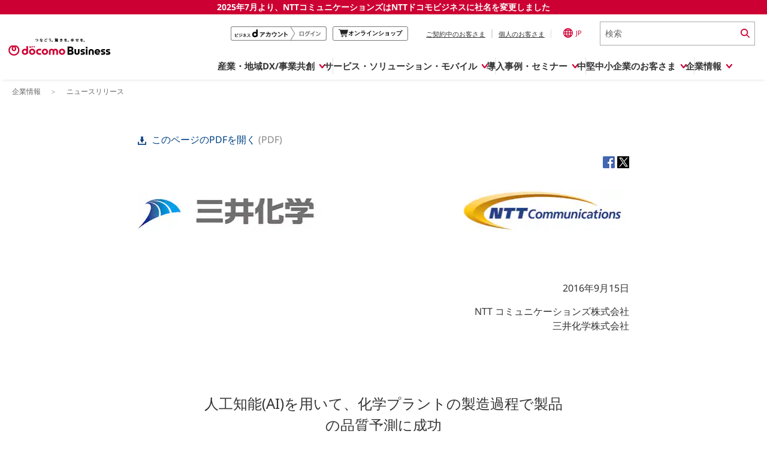

--- FILE ---
content_type: text/html; charset=UTF-8
request_url: https://www.ntt.com/about-us/press-releases/news/article/2016/20160915.html
body_size: 28698
content:
<!DOCTYPE html>
<html lang="ja" >






<head>







<meta charset="utf-8">
<meta http-equiv="content-type" content="text/html; charset=UTF-8">
<link rel="canonical" href="https://www.ntt.com/about-us/press-releases/news/article/2016/20160915.html"/>
<meta name="keywords" content="ドコモビジネス,NTTコミュニケーションズ,ニュース">
<meta name="description" content="ドコモビジネス NTTコミュニケーションズのニュース">
<meta name="viewport" content="width=device-width,initial-scale=1.0,minimum-scale=1.0,maximum-scale=1.0,user-scalable=no">

<title>ニュース 2016年9月15日:人工知能(AI)を用いて、化学プラントの製造過程で製品の品質予測に成功｜ドコモビジネス｜NTTコミュニケーションズ 企業情報</title>
<meta name="title" content="ニュース 2016年9月15日:人工知能(AI)を用いて、化学プラントの製造過程で製品の品質予測に成功｜ドコモビジネス｜NTTコミュニケーションズ 企業情報" />

    <!-- ogp -->
    <meta property="og:title" content="ニュース 2016年9月15日:人工知能(AI)を用いて、化学プラントの製造過程で製品の品質予測に成功｜ドコモビジネス｜NTTコミュニケーションズ 企業情報">
    <meta property="og:type" content="article">
    <meta property="og:image" content="https://www.ntt.com/content/dam/nttcom/hq/cmn/img/logo-ogp-1200-630.png" />
    <meta property="og:description" content="ドコモビジネス NTTコミュニケーションズのニュース">
    <meta property="twitter:card" content="summary">
    <!-- /ogp -->

<link rel="stylesheet" type="text/css" href="/etc/designs/nttcom/cmn/css/style.css">
<link rel="stylesheet" media="screen and (max-width: 768px)" href="/etc/designs/nttcom/cmn/css/mq_tab.css">
<link rel="stylesheet" media="screen and (max-width: 480px)" href="/etc/designs/nttcom/cmn/css/mq_mbl.css">
<link rel="stylesheet" type="text/css" href="/etc/designs/nttcom/cmn/js/jquery.bxslider/jquery.bxslider.css">
<link rel="stylesheet" type="text/css" href="/etc/designs/nttcom/cmn/css/breadcrumb.css"/>
<link rel="stylesheet" type="text/css" href="/etc/designs/nttcom/cmn/js/colorbox/colorbox.css"/>
<link rel="stylesheet" type="text/css" href="/etc/designs/nttcom/cmn/js/darktooltip/darktooltip.css">
<link rel="stylesheet" media="print" type="text/css" href="/etc/designs/nttcom/cmn/css/print.css">
<script type="text/javascript" src="/etc/designs/nttcom/cmn/js/jquery.min.js"></script>
<script type="text/javascript" src="/etc/designs/nttcom/cmn/js/jquery-ui.min.js"></script>
<script type="text/javascript" src="/etc/designs/nttcom/cmn/js/jquery.bxslider/jquery.bxslider.js"></script>
<script type="text/javascript" src="/etc/designs/nttcom/cmn/js/jquery.sweet-scroll.min.js"></script>
<script type="text/javascript" src="/etc/designs/nttcom/cmn/js/jquery.cookie.js"></script>
<script type="text/javascript" src="/etc/designs/nttcom/cmn/js/colorbox/jquery.colorbox.js"></script>
<script type="text/javascript" src="/etc/designs/nttcom/cmn/js/common.js"></script>
<script type="text/javascript" src="/etc/designs/nttcom/cmn/js/breadcrumb.js"></script>
<script type="text/javascript" src="/etc/designs/nttcom/cmn/js/site_search.js"></script>
<script type="text/javascript" src="/etc/designs/nttcom/cmn/js/plugin_setting.js"></script>
<script type="text/javascript" src="/etc/designs/nttcom/cmn/js/darktooltip/jquery.darktooltip.min.js"></script>

    <link rel="stylesheet" type="text/css" href="/etc/designs/nttcom/cmn/css/pressrelease_c2.css"/>
    <script type="text/javascript">
        $(function() {
            var po = document.createElement('script');
            po.type = 'text/javascript';
            po.async = true;
            po.src = 'https://apis.google.com/js/plusone.js';
            var s = document.getElementsByTagName('script')[0];
            s.parentNode.insertBefore(po, s);
        });
        var getEncodedTitle = encodeURIComponent(document.title);
    </script>


<link href="/etc/designs/default.css" rel="stylesheet" type="text/css"/>



<script type="text/javascript" src="/etc/designs/nttcom/cmn/js/eloqua.js"></script>

<link rel="stylesheet" type="text/css" href="/content/dam/nttcom/hq/jp/about-us/press-releases/etc/css/pressrelease_original.css" media="all"/>
<link rel="stylesheet" type="text/css" href="/content/dam/nttcom/hq/jp/about-us/press-releases/etc/css/colorbox.css" media="all"/>





<script type="text/javascript" src="/content/dam/nttcom/hq/jp/about-us/press-releases/etc/js/info.js"></script>

<link rel="stylesheet" type="text/css" href="/etc/designs/nttcom/hq/jp/global_parts/css/re2024_header.css" media="all">
<script type="text/javascript" src="/etc/designs/nttcom/hq/jp/global_parts/js/re2024_header.js"></script>

</head>








<body>
    <div class="wrapper">






<script type="text/javascript" src="/etc/designs/nttcom/hq/jp/cmn/js/tealium.js"></script>




<!-- headerタグ2019/04/05 -->
<!-- ヘッダーパターン1： 企業情報配下 -->
<!-- I-SEARCH_EXCEPT_TAG_START -->

<header>

<!-- NTT DOCOMO BUSINESS 0701 message -->
<div class="message250701">
  <a href="/about-us/nttdocomobusiness.html">2025年7月より、NTTコミュニケーションズは<br class="sp-view">NTTドコモビジネスに社名を変更しました</a>
</div>


<!-- logo-Search  -->
<div class="global-header">
  <div class="global-header__inner">
    <a class="global-header__brand" href="/index.html" tabindex="1">
      <img src="/content/dam/nttcom/cmn/img/header/ntt-docomo-business_logo_jp_1line.svg" alt="NTTドコモビジネス" width="280px" height="auto" loading="lazy">
    </a>
    <div class="global-header__trailing">
      <ul class="global-header__actions">
        <li class="global-header__btnlogin pc_global-header__btnlogin" style="display:none;">
          <a href="/docomo-id-biz/auth-login.html?orgurl=%2Fabout-us%2Fpress-releases%2Fnews%2Farticle%2F2016%2F20160915.html" tabindex="2" onclick="dataLayer.push({'event':'LinkClick', 'ec':'click', 'ea':'c_click', 'el':'cp_nttcom-toppage_global-header_business-d'});">
            <img src="/content/dam/nttcom/hq/jp/business/lp/img/btn_login_businesspoint.png" alt="ビジネスdアカウントログイン" loading="lazy">
          </a>
        </li>
        <li class="global-header__btnlogout pc_global-header__btnlogout" style="display:none;">
          <a href="/docomo-id-biz/auth-logout.html?orgurl=%2Fabout-us%2Fpress-releases%2Fnews%2Farticle%2F2016%2F20160915.html" tabindex="2" onclick="dataLayer.push({'event':'LinkClick', 'ec':'click', 'ea':'c_click', 'el':'cp_nttcom-toppage_global-header_business-d'});">
            <img src="/content/dam/nttcom/hq/jp/business/lp/img/btn_logout__businesspoint.png" alt="ビジネスdアカウントログアウト" loading="lazy">
          </a>
        </li>
        <li class="global-header__btnonline pc_global-header__btnonline">
          <a href="https://www.onlineshop.docomobusiness.ntt.com/" target="_blank" tabindex="3" onclick="dataLayer.push({'event':'LinkClick', 'ec':'click', 'ea':'c_click', 'el':'cp_nttcom-toppage_global-header_onlineshop'});">
            <svg width="15.488" height="13.514" viewBox="0 0 15.488 13.514">
              <path d="M14.788.811H2.9A1.423,1.423,0,0,0,1.618,0H.474a.474.474,0,0,0,0,.948H1.618a.474.474,0,0,1,.458.353L4.039,9.068a1.423,1.423,0,0,0,1.375,1.059H12.84a.474.474,0,0,0,0-.948H5.414a.474.474,0,0,1-.458-.353l-.125-.8h7.8a1.423,1.423,0,0,0,1.374-1.059l1.48-6.16" transform="translate(0 0)" fill="#242424" />
              <path d="M24.019,51.107a1.374,1.374,0,1,0,1.374,1.374,1.376,1.376,0,0,0-1.374-1.374m0,1.8a.426.426,0,1,1,.427-.427.427.427,0,0,1-.427.427" transform="translate(-17.875 -40.342)" fill="#242424" />
              <path d="M50.82,51.107a1.374,1.374,0,1,0,1.374,1.374,1.376,1.376,0,0,0-1.374-1.374m0,1.8a.426.426,0,1,1,.427-.427.427.427,0,0,1-.427.427" transform="translate(-39.031 -40.342)" fill="#242424" />
            </svg>
            <span>オンラインショップ</span>
            <span class="visually-hidden">別ウィンドウで開きます。</span>
          </a>
        </li>
        <li class="global-header__action">
          <ul class="global-header__nav">
            <li class="global-header__nav-item">
              <a class="js-contractSetBt global-header__link no-scroll" tabindex="4" aria-controls="header-contract" aria-expanded="false" href="#" onclick="dataLayer.push({'event':'LinkClick', 'ec':'click', 'ea':'c_click', 'el':'cp_nttcom-toppage_global-header_user-current'});">ご契約中のお客さま</a>
              <!-- ここからポップアップ contract  -->
              <div class="CLSelector">
                <!-- contractBlock -->
                <div class="contractBlock">
                  <div id="header-contract" class="contractBlock_slide">
                    <div class="inner">
                      <div class="contractBlock_itmeWrap scrollY-on">
                        <ul class="selectContract">
                          <li class="closeBtnArea">
                            <p class="js-contractCloseBtn contractCloseBtn">
                              <a href="#" class="no-scroll" tabindex="10">
                                <span>×</span>閉じる
                              </a>
                            </p>
                          </li>
                        </ul>
                        <ul class="contractInner">
                          <li>
                            <a href="https://support.ntt.com/" tabindex="5" onclick="dataLayer.push({'event':'LinkClick', 'ec':'click', 'ea':'c_click', 'el':'cp_nttcom-toppage_global-header_user-current_support'});" class="js-click_blur contractLink">
                              <img src="/content/dam/nttcom/cmn/img/icn_contract_support.png" width="112px" height="60px" alt="" loading="lazy">
                              <p>サービス別サポート情報<br>(サポートサイト)</p>
                            </a>
                          </li>

                          <li>
                            <a href="https://b-portal.ntt.com/login/" target="_blank" tabindex="6" onclick="dataLayer.push({'event':'LinkClick', 'ec':'click', 'ea':'c_click', 'el':'cp_nttcom-toppage_global-header_user-current_b-portal'});" class="js-click_blur contractLink">
                              <img src="/content/dam/nttcom/cmn/img/icn_contract_portal.png" width="112px" height="60px" alt="" loading="lazy">
                              <p>ご契約中サービスの一元管理<br>(NTTドコモビジネス<br> ビジネスポータル)<img src="/content/dam/nttcom/img/external-link-icon-red.svg" alt="別ウィンドウで開きます。" class="blank-link"></p>
                            </a>
                          </li>

                          <li>
                            <a href="https://www.billingstation.ntt.com/user/UA01W001" target="_blank" tabindex="7" onclick="dataLayer.push({'event':'LinkClick', 'ec':'click', 'ea':'c_click', 'el':'cp_nttcom-toppage_global-header_user-current_billingstation'});" class="js-click_blur contractLink">
                              <img src="/content/dam/nttcom/cmn/img/icn_contract_billingstation.png" width="112px" height="60px" alt="" loading="lazy">
                              <p>NTTドコモビジネス<br>Web明細<br>(ビリングステーション)<img src="/content/dam/nttcom/img/external-link-icon-red.svg" alt="別ウィンドウで開きます。" class="blank-link"></p>
                            </a>
                          </li>

                          <li>
                            <a href="https://gorikan.billing.smt.docomo.ne.jp/bbilling/srv/ghadp001.srv?_ebx=swv0q1a1be.1708318872.811fu7s" target="_blank" tabindex="8" onclick="dataLayer.push({'event':'LinkClick', 'ec':'click', 'ea':'c_click', 'el':'cp_nttcom-toppage_global-header_user-current_gorikan'});" class="js-click_blur contractLink">
                              <img src="/content/dam/nttcom/cmn/img/icn_contract_gorikan.png" width="112px" height="60px" alt="" loading="lazy">
                              <p>NTTドコモ(携帯回線)<br>料金分析<br>(ご利用料金管理サービス)<img src="/content/dam/nttcom/img/external-link-icon-red.svg" alt="別ウィンドウで開きます。" class="blank-link"></p>
                            </a>
                          </li>

                          <li>
                            <a href="https://www.docomo.ne.jp/mydocomo/" target="_blank" tabindex="9" onclick="dataLayer.push({'event':'LinkClick', 'ec':'click', 'ea':'c_click', 'el':'cp_nttcom-toppage_global-header_user-current_mydocomo'});" class="js-click_blur contractLink">
                              <img src="/content/dam/nttcom/cmn/img/icn_contract_mydocomo.png" width="112px" height="60px" alt="" loading="lazy">
                              <p>NTTドコモ(携帯回線)<br>Web明細<br>(My docomo)<img src="/content/dam/nttcom/img/external-link-icon-red.svg" alt="別ウィンドウで開きます。" class="blank-link"></p>
                            </a>
                          </li>



                        </ul>
                      </div>
                    </div>
                  </div>
                </div>
                <!-- /contractBlock -->
              </div>
              <!-- ここまでポップアップ contract  -->
            </li>
            <li class="global-header__nav-item">
              <a class="js-personalSetBt global-header__link no-scroll" href="#" tabindex="11" aria-controls="header-personal" aria-expanded="false" onclick="dataLayer.push({'event':'LinkClick', 'ec':'click', 'ea':'c_click', 'el':'cp_nttcom-toppage_global-header_personal'});">個人のお客さま</a>
              <!-- ここからポップアップ personal  -->
              <div class="CLSelector">
                <!-- personalBlock -->
                <div class="personalBlock">
                  <div id="header-personal" class="personalBlock_slide">
                    <div class="inner">
                      <div class="personalBlock_itmeWrap scrollY-on">
                        <ul class="selectPersonal">
                          <li class="closeBtnArea">
                            <p class="js-personalCloseBtn personalCloseBtn">
                              <a href="#" class="no-scroll" tabindex="14">
                                <span>×</span>閉じる
                              </a>
                            </p>
                          </li>
                        </ul>
                        <ul class="personalInner">
                          <li>
                            <p>
                              <a href="https://www.docomo.ne.jp/" tabindex="12" target="_blank" onclick="dataLayer.push({'event':'LinkClick', 'ec':'click', 'ea':'c_click', 'el':'cp_nttcom-toppage_global-header_personal_docomo'});">個人のお客さま（NTTドコモ）
                                <img src="/content/dam/nttcom/img/external-link-icon-red.svg" alt="別ウィンドウで開きます。" class="blank-link">
                              </a>
                            </p>
                          </li>
                          <li>
                            <p>
                              <a href="https://service.ocn.ne.jp/" tabindex="13" target="_blank" onclick="dataLayer.push({'event':'LinkClick', 'ec':'click', 'ea':'c_click', 'el':'cp_nttcom-toppage_global-header_personal_resonant'});">個人のお客さま（OCNなど）
                                <img src="/content/dam/nttcom/img/external-link-icon-red.svg" alt="別ウィンドウで開きます。" class="blank-link">
                              </a>
                            </p>
                          </li>
                        </ul>
                      </div>
                    </div>
                  </div>
                </div>
                <!-- /personalBlock -->
              </div>
              <!-- ここまでポップアップ personal  -->
            </li>
          </ul>
        </li>
        <li class="global-header__action">
          <a lang="en" class="langSetBt global-header__lang no-scroll" href="#" aria-controls="global-lang" tabindex="15" aria-expanded="false" onclick="dataLayer.push({'event':'LinkClick', 'ec':'click', 'ea':'c_click', 'el':'cp_nttcom-toppage_global-header_lang'});">
            <img alt="Global Site" src="/content/dam/nttcom/cmn/img/icn-country-selector.svg" loading="lazy" width="16px" height="16px">JP
          </a>
          <!-- ここからポップアップ language  -->
          <div class="CLSelector">
            <!-- languageBlock -->
            <div class="languageBlock languageBlock-simple">
              <div class="languageBlock_slide" aria-labelledby="global-lang" id="global-lang">
                <div class="inner">
                  <div class="languageBlock_itmeWrap scrollY-on">
                    <div class="selectLanguage">
                      <span lang="en" class="ttl">Select Language : </span>
                      <a href="/en/index.html" tabindex="16" onclick="dataLayer.push({'event':'LinkClick', 'ec':'click', 'ea':'c_click', 'el':'cp_nttcom-toppage_global-header_lang_english'});">
                        <span lang="en" class="langlist">English</span>
                      </a>
                      <span class="langlist">日本語</span>
                      <div class="closeBtnArea">
                        <p class="closeButton">
                          <a href="#" class="no-scroll" tabindex="18">
                            <span>×</span>閉じる
                          </a>
                        </p>
                      </div>
                    </div>
                    <div lang="en" class="langInner">Global Site :
                      <a href="https://services.global.ntt/" target="_blank" tabindex="17" onclick="dataLayer.push({'event':'LinkClick', 'ec':'click', 'ea':'c_click', 'el':'cp_nttcom-toppage_global-header_lang_nttltd'});">NTT Ltd.
                        <img src="/content/dam/nttcom/img/external-link-icon-red.svg" alt="別ウィンドウで開きます。" class="blank-link">
                      </a>
                    </div>
                  </div>
                </div>
              </div>
            </div>
            <!-- /languageBlock -->
          </div>
          <!-- ここまでポップアップ language  -->
        </li>
        <li class="global-header__action global-header__action--search">
          <form class="global-header__search global-header__search--pc" action="https://sitesearch.goo.ne.jp/nttcom/" method="get" name="gs" id="gs">
            <input type="hidden" name="ie" value="u">
            <input type="hidden" name="cat[]" value="all">
            <input type="hidden" name="LANG" value="0">
            <input class="global-header__search-input" type="text" name="kw" value="" placeholder="検索" title="ここに検索語を入力" tabindex="19">
            <input class="global-header__search-icon" type="image" src="/content/dam/nttcom/cmn/img/icn-search.svg" alt="検索実行" tabindex="20" height="15px">
          </form>
          <a class="global-header__search global-header__search--sp" href="/sitesearch.html" tabindex="19">
            <img alt="Search" src="/content/dam/nttcom/cmn/img/icn-search.svg" width="16px" height="15px" loading="lazy">
          </a>
        </li>
      </ul>
      <a href="#" id="global-header-menu-btn" role="menu" aria-controls="globalnav" aria-expanded="false" class="global-header__menu no-scroll">
        <p class="global-header__menu-btn">
          <span></span>
          <span></span>
          <span></span>
        </p>
        <em>MENU</em>
      </a>
    </div>
  </div>
</div>


<!-- PC -->
<div class="global-nav" id="global-nav" aria-labelledby="globalnav">
  <ul class="global-nav__bar js-cate_link_wrap">
    <!--1 産業・地域DX/事業共創・-->
    <li class="global-nav__tab">
      <a href="#" class="js-nav__btn global-nav__item no-scroll" data-item="openhub" aria-controls="pc-openhub" aria-expanded="false" itemscope="itemscope" itemtype="https://schema.org/SiteNavigationElement" onclick="dataLayer.push({'event':'LinkClick', 'ec':'click', 'ea':'c_click', 'el':'cp_nttcom-toppage_globalnavi_smartworld'});"><span>産業・地域DX/事業共創</span></a>
      <div class="global-drop" data-item="openhub" aria-labelledby="pc-openhub" id="pc-openhub">
        <div class="global-drop__container">
          <ul class="js-drop_menu global-drop-menu">
            <li class="global-drop-menu-tile">
              <div class="global-drop-menu-tile__inner">
                <div class="global-drop-menu-tile__header">
                  <a href="https://openhub.ntt.com/" target="_blank" onclick="dataLayer.push({'event':'LinkClick', 'ec':'click', 'ea':'c_click', 'el':'cp_nttcom-toppage_globalnavi_smartworld_menu-oh-for-sw_title'});">
                    <span class="global-drop-menu-tile__title">OPEN HUB</span>
                    <img src="/content/dam/nttcom/img/external-link-icon-red.svg" alt="別ウィンドウで開きます。" class="blank-link">
                  </a>
                  <p class="global-drop-menu-tile__description">
                    新規ビジネスの創出や社会実装を<br>目指す事業共創の場です
                  </p>
                </div>
                <div class="global-drop-menu-tile__body">
                  <div class="global-drop-links">
                    <ul class="global-drop-links__wrap col-2" style="--gap: 20px;">
                      <li>
                        <a class="global-drop-nav__link global-drop-closer" href="https://openhub.ntt.com/about/" onclick="dataLayer.push({'event':'LinkClick', 'ec':'click', 'ea':'c_click', 'el':'cp_nttcom-toppage_globalnavi_smartworld_menu-oh-for-sw_oh-about'});" target="_blank">
                          OPEN HUB for Smart Worldとは
                          <img src="/content/dam/nttcom/img/external-link-icon-red.svg" alt="別ウィンドウで開きます。" class="blank-link">
                        </a>
                      </li>
                      <li>
                        <a class="global-drop-nav__link global-drop-closer" href="https://openhub.ntt.com/event/" onclick="dataLayer.push({'event':'LinkClick', 'ec':'click', 'ea':'c_click', 'el':'cp_nttcom-toppage_globalnavi_smartworld_menu-oh-for-sw_oh-event'});" target="_blank">
                          イベント/ウェビナー
                          <img src="/content/dam/nttcom/img/external-link-icon-red.svg" alt="別ウィンドウで開きます。" class="blank-link">
                        </a>
                      </li>
                      <li>
                        <a class="global-drop-nav__link global-drop-closer" href="https://openhub.ntt.com/journal/" onclick="dataLayer.push({'event':'LinkClick', 'ec':'click', 'ea':'c_click', 'el':'cp_nttcom-toppage_globalnavi_smartworld_menu-oh-for-sw_oh-journal'});" target="_blank">
                          記事コンテンツ
                          <img src="/content/dam/nttcom/img/external-link-icon-red.svg" alt="別ウィンドウで開きます。" class="blank-link">
                        </a>
                      </li>
                      <li>
                        <a class="global-drop-nav__link global-drop-closer" href="https://openhub.ntt.com/player/" onclick="dataLayer.push({'event':'LinkClick', 'ec':'click', 'ea':'c_click', 'el':'cp_nttcom-toppage_globalnavi_smartworld_menu-oh-for-sw_oh-player'});" target="_blank">
                          プレイヤー(カタリスト/パートナー企業)
                          <img src="/content/dam/nttcom/img/external-link-icon-red.svg" alt="別ウィンドウで開きます。" class="blank-link">
                        </a>
                      </li>
                      <li>
                        <a class="global-drop-nav__link global-drop-closer" href="https://openhub.ntt.com/project/" onclick="dataLayer.push({'event':'LinkClick', 'ec':'click', 'ea':'c_click', 'el':'cp_nttcom-toppage_globalnavi_smartworld_menu-oh-for-sw_oh-project'});" target="_blank">
                          事例
                          <img src="/content/dam/nttcom/img/external-link-icon-red.svg" alt="別ウィンドウで開きます。" class="blank-link">
                        </a>
                      </li>
                    </ul>
                  </div>
                </div>
              </div>
            </li>

            <li class="global-drop-menu-tile" style="--height: 167px;">
              <div class="global-drop-menu-tile__inner">
                <div class="global-drop-menu-tile__header">
                  <a href="/business/dx/smart.html" class="global-drop-menu-tile__link--inner" onclick="dataLayer.push({'event':'LinkClick', 'ec':'click', 'ea':'c_click', 'el':'cp_nttcom-toppage_globalnavi_smartworld_menu-sw_title'});">
                    <span class="global-drop-menu-tile__title">Smart World</span>
                  </a>
                  <p class="global-drop-menu-tile__description">
                    産業・地域DXプラットフォーマーとして<br>企業と地域が持続成長する社会を目指します
                  </p>
                </div>
                <div class="global-drop-menu-tile__body">
                  <div class="global-drop-links">
                    <ul class="global-drop-links__wrap col-3">
                      <li>
                        <a class="global-drop-nav__link global-drop-closer" href="/business/dx/smart/city.html" onclick="dataLayer.push({'event':'LinkClick', 'ec':'click', 'ea':'c_click', 'el':'cp_nttcom-toppage_globalnavi_smartworld_menu-sw_sw-smart-city'});">Smart City</a>
                      </li>
                      <li>
                        <a class="global-drop-nav__link global-drop-closer" href="/business/dx/smart/education.html" onclick="dataLayer.push({'event':'LinkClick', 'ec':'click', 'ea':'c_click', 'el':'cp_nttcom-toppage_globalnavi_smartworld_menu-sw_sw-education'});">Smart Education</a>
                      </li>
                      <li>
                        <a class="global-drop-nav__link global-drop-closer" href="/business/dx/smart/healthcare.html" onclick="dataLayer.push({'event':'LinkClick', 'ec':'click', 'ea':'c_click', 'el':'cp_nttcom-toppage_globalnavi_smartworld_menu-sw_sw-healthcare'});">Smart Healthcare</a>
                      </li>
                      <li>
                        <a class="global-drop-nav__link global-drop-closer" href="/business/dx/smart/industry.html" onclick="dataLayer.push({'event':'LinkClick', 'ec':'click', 'ea':'c_click', 'el':'cp_nttcom-toppage_globalnavi_smartworld_menu-sw_sw-industry'});">Smart Industry</a>
                      </li>
                      <li>
                        <a class="global-drop-nav__link global-drop-closer" href="/business/dx/smart/mobility.html" onclick="dataLayer.push({'event':'LinkClick', 'ec':'click', 'ea':'c_click', 'el':'cp_nttcom-toppage_globalnavi_smartworld_menu-sw_sw-mobility'});">Smart Mobility</a>
                      </li>
                      <li>
                        <a class="global-drop-nav__link global-drop-closer" href="/business/dx/smart/worksite.html" onclick="dataLayer.push({'event':'LinkClick', 'ec':'click', 'ea':'c_click', 'el':'cp_nttcom-toppage_globalnavi_smartworld_menu-sw_sw-worksite'});">Smart Worksite</a>
                      </li>
                      <li>
                        <a class="global-drop-nav__link global-drop-closer" href="/business/dx/smart/generative-ai.html" onclick="dataLayer.push({'event':'LinkClick', 'ec':'click', 'ea':'c_click', 'el':'cp_nttcom-toppage_globalnavi_smartworld_menu-sw_sw-generative-ai'});">生成AI(Generative AI)</a>
                      </li>
                    </ul>
                  </div>
                </div>
              </div>
            </li>

            <li class="global-drop-menu-tile -regional-effort">
              <div class="global-drop-menu-tile__inner">
                <div class="global-drop-menu-tile__header">
                  <a href="/business/lp/regional-effort.html" class="global-drop-menu-tile__link--inner" onclick="dataLayer.push({'event':'LinkClick', 'ec':'click', 'ea':'c_click', 'el':'cp_nttcom-toppage_globalnavi_smartworld_menu-regional-effort'});">
                    <span class="global-drop-menu-tile__title">地域の取り組み</span>
                  </a>
                  <p class="global-drop-menu-tile__description">
                    地域社会を支える皆さまと地域課題の解決や<br>地域経済のさらなる活性化に取り組みます
                  </p>
                </div>
                <div class="global-drop-menu-tile__body">
                  <div class="global-drop-links">
                    <ul class="global-drop-links__wrap" style="--gap: 20px;">
                      <li>
                        <a class="global-drop-nav__link global-drop-closer" href="/business/lp/regional-effort/local-goverments.html" onclick="dataLayer.push({'event':'LinkClick', 'ec':'click', 'ea':'c_click', 'el':'cp_nttcom-toppage_globalnavi_smartworld_menu-regional-effort_local-goverments'});">
                          自治体・地域社会との共創
                        </a>
                      </li>
                      <li>
                        <a class="global-drop-nav__link global-drop-closer" href="/business/lp/regional-effort/lgpf.html" onclick="dataLayer.push({'event':'LinkClick', 'ec':'click', 'ea':'c_click', 'el':'cp_nttcom-toppage_globalnavi_smartworld_menu-regional-effort_lgpf'});">
                          LGPF（Local Government Platform）
                        </a>
                      </li>
                    </ul>
                  </div>
                </div>
              </div>
            </li>
          </ul>

          <div class="global-drop__trailing">
            <ul class="global-drop__banners">
              <li class="global-drop-banner">
                <a href="https://openhub.ntt.com/" target="_blank" onclick="dataLayer.push({'event':'LinkClick', 'ec':'click', 'ea':'c_click', 'el':'cp_nttcom-toppage_globalnavi_smartworld_banner_oh'});">
                  <img width="238" height="auto" loading="lazy" src="/content/dam/nttcom/hq/jp/about-us/img/header-banner/banner-open_hub.png" alt="OPEN HUB│for Smart World　詳しくはこちら">
                  <span class="visually-hidden">別ウィンドウで開きます。</span>
                </a>
              </li>
              <li class="global-drop-banner">
                <a href="/business/lp/regional-effort.html" onclick="dataLayer.push({'event':'LinkClick', 'ec':'click', 'ea':'c_click', 'el':'cp_nttcom-toppage_globalnavi_smartworld_banner_lp-regional-effort'});">
                  <img width="238" height="auto" loading="lazy" src="/content/dam/nttcom/hq/jp/about-us/img/header-banner/banner-regional-effort.png" alt="地域とともに取り組むドコモビジネス">
                </a>
              </li>
            </ul>
          </div>

        </div>
        <!-- /global-drop__container -->
      </div>
      <!-- /global-drop OPEN HUB -->
    </li>

    <li class="global-nav__tab -service">
      <a href="#" class="js-nav__btn global-nav__item no-scroll" data-item="service" aria-controls="pc-service" aria-expanded="false" itemscope="itemscope" itemtype="https://schema.org/SiteNavigationElement" onclick="dataLayer.push({'event':'LinkClick', 'ec':'click', 'ea':'c_click', 'el':'cp_nttcom-toppage_globalnavi_service-solution'});"><span>サービス・ソリューション・モバイル</span></a>
      <!-- PC サービス・ソリューション・モバイル -->
      <div class="global-drop" data-item="service" aria-labelledby="pc-service" id="pc-service">
        <div class="global-drop__container">
          <ul class="js-drop_menu global-drop-menu">
            <li class="global-drop-menu-tile" style="--height: 140px;">
              <div class="global-drop-menu-tile__inner">
                <div class="global-drop-menu-tile__header">
                  <a href="/business/services.html" class="global-drop-menu-tile__link--inner" onclick="dataLayer.push({'event':'LinkClick', 'ec':'click', 'ea':'c_click', 'el':'cp_nttcom-toppage_globalnavi_service-solution_menu-service-solution-top'});">
                    <span class="global-drop-menu-tile__title">サービス・ソリューション</span>
                  </a>
                  <p class="global-drop-menu-tile__description">
                    IT/DXに関する課題を解決する<br>サービス・ソリューションをご紹介
                  </p>
                </div>
                <div class="global-drop-menu-tile__body">
                  <div class="global-drop-links">
                    <ul class="global-drop-links__wrap" role="tablist">

                      <li class="global-drop-link__cate">
                        <a href="/business/services.html#category" role="tab" aria-controls="service-category" aria-selected="false" onclick="dataLayer.push({'event':'LinkClick', 'ec':'click', 'ea':'c_click', 'el':'cp_nttcom-toppage_globalnavi_service-solution_menu-catgory-search'});" class="js-cate_link global-drop-link__item -underline">
                          カテゴリーで探す
                        </a>
                        <div class="global-drop-cate__detail" role="tabpanel" aria-labelledby="service-category">
                          <div class="global-drop-cate__box">
                            <div class="global-drop-cate__inner">
                              <div class="global-drop-cate__head">
                                <h2 class="global-drop-closer global-drop-cate__heading">
                                  <a href="/business/services.html" onclick="dataLayer.push({'event':'LinkClick', 'ec':'click', 'ea':'c_click', 'el':'cp_nttcom-toppage_globalnavi_service-solution_catgory-search'});">
                                    サービス・ソリューションTOP
                                  </a>
                                </h2>
                              </div>
                            </div>
                            <ul class="global-drop-cate__links">
                              <li class="global-drop-cate__link">
                                <a href="/business/services.html#lc03" onclick="dataLayer.push({'event':'LinkClick', 'ec':'click', 'ea':'c_click', 'el':'cp_nttcom-toppage_globalnavi_service-solution_network-mobile'});">
                                  <span>ネットワーク・モバイル</span></a>
                              </li>
                              <li class="global-drop-cate__link">
                                <a href="/business/services.html#lc01" onclick="dataLayer.push({'event':'LinkClick', 'ec':'click', 'ea':'c_click', 'el':'cp_nttcom-toppage_globalnavi_service-solution_cloud-datacenter'});">
                                  <span>クラウド・データセンター</span></a>
                              </li>
                              <li class="global-drop-cate__link">
                                <a href="/business/services.html#lc04" onclick="dataLayer.push({'event':'LinkClick', 'ec':'click', 'ea':'c_click', 'el':'cp_nttcom-toppage_globalnavi_service-solution_voice-video-communication'});">
                                  <span>電話・映像コミュニケーション</span></a>
                              </li>
                              <li class="global-drop-cate__link">
                                <a href="/business/services.html#lc06" onclick="dataLayer.push({'event':'LinkClick', 'ec':'click', 'ea':'c_click', 'el':'cp_nttcom-toppage_globalnavi_service-solution_security'});">
                                  <span>セキュリティ</span></a>
                              </li>
                              <li class="global-drop-cate__link">
                                <a href="/business/services.html#lc02" onclick="dataLayer.push({'event':'LinkClick', 'ec':'click', 'ea':'c_click', 'el':'cp_nttcom-toppage_globalnavi_service-solution_5g'});">
                                  <span>5G</span></a>
                              </li>
                              <li class="global-drop-cate__link">
                                <a href="/business/services.html#lc07" onclick="dataLayer.push({'event':'LinkClick', 'ec':'click', 'ea':'c_click', 'el':'cp_nttcom-toppage_globalnavi_service-solution_iot'});">
                                  <span>IoT</span></a>
                              </li>
                              <li class="global-drop-cate__link">
                                <a href="/business/services.html#lc08" onclick="dataLayer.push({'event':'LinkClick', 'ec':'click', 'ea':'c_click', 'el':'cp_nttcom-toppage_globalnavi_service-solution_ai'});">
                                  <span>AI</span></a>
                              </li>
                              <li class="global-drop-cate__link">
                                <a href="/business/services.html#lc09" onclick="dataLayer.push({'event':'LinkClick', 'ec':'click', 'ea':'c_click', 'el':'cp_nttcom-toppage_globalnavi_service-solution_data-utilization'});">
                                  <span>データ利活用</span></a>
                              </li>
                              <li class="global-drop-cate__link">
                                <a href="/business/services.html#lc05" onclick="dataLayer.push({'event':'LinkClick', 'ec':'click', 'ea':'c_click', 'el':'cp_nttcom-toppage_globalnavi_service-solution_operation-management'});">
                                  <span>運用管理</span></a>
                              </li>
                              <li class="global-drop-cate__link">
                                <a href="/business/services.html#lc10" onclick="dataLayer.push({'event':'LinkClick', 'ec':'click', 'ea':'c_click', 'el':'cp_nttcom-toppage_globalnavi_service-solution_business-support-marketing'});">
                                  <span>業務支援・マーケティング</span></a>
                              </li>
                              <li class="global-drop-cate__link">
                                <a href="/business/services.html#lc11" onclick="dataLayer.push({'event':'LinkClick', 'ec':'click', 'ea':'c_click', 'el':'cp_nttcom-toppage_globalnavi_service-solution_disaster-prevention-bcp'});">
                                  <span>災害対策・BCP</span></a>
                              </li>

                            </ul>
                          </div>
                        </div>
                      </li>

                      <li class="global-drop-link__cate">
                        <a href="/business/services.html#needs" role="tab" aria-controls="service-needs" aria-selected="false" onclick="dataLayer.push({'event':'LinkClick', 'ec':'click', 'ea':'c_click', 'el':'cp_nttcom-toppage_globalnavi_service-solution_menu-needs-search'});" class="js-cate_link global-drop-link__item -underline">
                          課題・ニーズで探す
                        </a>
                        <div class="global-drop-cate__detail" role="tabpanel" aria-labelledby="service-needs">
                          <div class="global-drop-cate__box">
                            <div class="global-drop-cate__inner">
                              <div class="global-drop-cate__head">
                                <h2 class="global-drop-closer global-drop-cate__heading">
                                  <a href="/business/services.html#category" onclick="dataLayer.push({'event':'LinkClick', 'ec':'click', 'ea':'c_click', 'el':'cp_nttcom-toppage_globalnavi_service-solution_needs-search'});">
                                    サービス・ソリューションTOP
                                  </a>
                                </h2>
                              </div>
                            </div>
                            <ul class="global-drop-cate__links">
                              <li class="global-drop-cate__link">
                                <a href="/business/services.html#ln01" onclick="dataLayer.push({'event':'LinkClick', 'ec':'click', 'ea':'c_click', 'el':'cp_nttcom-toppage_globalnavi_service-solution_needs-search_ln01'});">
                                  <span>コミュニケーション・情報共有</span></a>
                              </li>
                              <li class="global-drop-cate__link">
                                <a href="/business/services.html#ln03" onclick="dataLayer.push({'event':'LinkClick', 'ec':'click', 'ea':'c_click', 'el':'cp_nttcom-toppage_globalnavi_service-solution_needs-search_ln03'});">
                                  <span>マーケティング</span></a>
                              </li>
                              <li class="global-drop-cate__link">
                                <a href="/business/services.html#ln05" onclick="dataLayer.push({'event':'LinkClick', 'ec':'click', 'ea':'c_click', 'el':'cp_nttcom-toppage_globalnavi_service-solution_needs-search_ln05'});">
                                  <span>業務効率化</span></a>
                              </li>
                              <li class="global-drop-cate__link">
                                <a href="/business/services.html#ln07" onclick="dataLayer.push({'event':'LinkClick', 'ec':'click', 'ea':'c_click', 'el':'cp_nttcom-toppage_globalnavi_service-solution_needs-search_ln07'});">
                                  <span>災害対策</span></a>
                              </li>
                              <li class="global-drop-cate__link">
                                <a href="/business/services.html#ln09" onclick="dataLayer.push({'event':'LinkClick', 'ec':'click', 'ea':'c_click', 'el':'cp_nttcom-toppage_globalnavi_service-solution_needs-search_ln09'});">
                                  <span>職場環境整備</span></a>
                              </li>
                              <li class="global-drop-cate__link">
                                <a href="/business/services.html#ln11" onclick="dataLayer.push({'event':'LinkClick', 'ec':'click', 'ea':'c_click', 'el':'cp_nttcom-toppage_globalnavi_service-solution_needs-search_ln11'});">
                                  <span>地域共創・地方創生</span></a>
                              </li>
                              <li class="global-drop-cate__link">
                                <a href="/business/services.html#ln02" onclick="dataLayer.push({'event':'LinkClick', 'ec':'click', 'ea':'c_click', 'el':'cp_nttcom-toppage_globalnavi_service-solution_needs-search_ln02'});">
                                  <span>セキュリティ対策</span></a>
                              </li>
                              <li class="global-drop-cate__link">
                                <a href="/business/services.html#ln04" onclick="dataLayer.push({'event':'LinkClick', 'ec':'click', 'ea':'c_click', 'el':'cp_nttcom-toppage_globalnavi_service-solution_needs-search_ln04'});">
                                  <span>遠隔監視</span></a>
                              </li>
                              <li class="global-drop-cate__link">
                                <a href="/business/services.html#ln06" onclick="dataLayer.push({'event':'LinkClick', 'ec':'click', 'ea':'c_click', 'el':'cp_nttcom-toppage_globalnavi_service-solution_needs-search_ln06'});">
                                  <span>顧客体験（CX）改善</span></a>
                              </li>
                              <li class="global-drop-cate__link">
                                <a href="/business/services.html#ln08" onclick="dataLayer.push({'event':'LinkClick', 'ec':'click', 'ea':'c_click', 'el':'cp_nttcom-toppage_globalnavi_service-solution_needs-search_ln08'});">
                                  <span>自動化・省電化</span></a>
                              </li>
                              <li class="global-drop-cate__link">
                                <a href="/business/services.html#ln10" onclick="dataLayer.push({'event':'LinkClick', 'ec':'click', 'ea':'c_click', 'el':'cp_nttcom-toppage_globalnavi_service-solution_needs-search_ln10'});">
                                  <span>人材不足解消</span></a>
                              </li>
                            </ul>
                          </div>
                        </div>
                      </li>

                      <li class="global-drop-link__cate">
                        <a href="/business/services.html#jobtype" role="tab" aria-controls="service-industry" aria-selected="false" onclick="dataLayer.push({'event':'LinkClick', 'ec':'click', 'ea':'c_click', 'el':'cp_nttcom-toppage_globalnavi_service-solution_menu-jobtype-search'});" class="js-cate_link global-drop-link__item -underline">
                          業種・業態で探す
                        </a>
                        <div class="global-drop-cate__detail" role="tabpanel" aria-labelledby="service-industry">
                          <div class="global-drop-cate__box">
                            <div class="global-drop-cate__inner">
                              <div class="global-drop-cate__head">
                                <h2 class="global-drop-closer global-drop-cate__heading">
                                  <a href="/business/services.html" onclick="dataLayer.push({'event':'LinkClick', 'ec':'click', 'ea':'c_click', 'el':'cp_nttcom-toppage_globalnavi_service-solution_jobtype-search'});">
                                    サービス・ソリューションTOP
                                  </a>
                                </h2>
                              </div>
                            </div>
                            <ul class="global-drop-cate__links">
                              <li class="global-drop-cate__link">
                                <a href="/business/services/type.html?t=lc12_mc91" onclick="dataLayer.push({'event':'LinkClick', 'ec':'click', 'ea':'c_click', 'el':'cp_nttcom-toppage_globalnavi_service-solution_jobtype-search_munic'});">
                                  <span>自治体</span></a>
                              </li>
                              <li class="global-drop-cate__link">
                                <a href="/business/services/type.html?t=lc12_mc94" onclick="dataLayer.push({'event':'LinkClick', 'ec':'click', 'ea':'c_click', 'el':'cp_nttcom-toppage_globalnavi_service-solution_jobtype-search_first'});">
                                  <span>一次産業</span></a>
                              </li>
                              <li class="global-drop-cate__link">
                                <a href="/business/services/type.html?t=lc12_mc90" onclick="dataLayer.push({'event':'LinkClick', 'ec':'click', 'ea':'c_click', 'el':'cp_nttcom-toppage_globalnavi_service-solution_jobtype-search_medical'});">
                                  <span>医療・介護</span></a>
                              </li>
                              <li class="global-drop-cate__link">
                                <a href="/business/services/type.html?t=lc12_mc95" onclick="dataLayer.push({'event':'LinkClick', 'ec':'click', 'ea':'c_click', 'el':'cp_nttcom-toppage_globalnavi_service-solution_jobtype-search_sightseeing'});">
                                  <span>観光</span></a>
                              </li>
                              <li class="global-drop-cate__link">
                                <a href="/business/services/type.html?t=lc12_mc96" onclick="dataLayer.push({'event':'LinkClick', 'ec':'click', 'ea':'c_click', 'el':'cp_nttcom-toppage_globalnavi_service-solution_jobtype-search_education'});">
                                  <span>教育</span></a>
                              </li>
                              <li class="global-drop-cate__link">
                                <a href="/business/services/type.html?t=lc12_mc93" onclick="dataLayer.push({'event':'LinkClick', 'ec':'click', 'ea':'c_click', 'el':'cp_nttcom-toppage_globalnavi_service-solution_jobtype-search_mobility'});">
                                  <span>モビリティ</span></a>
                              </li>
                              <li class="global-drop-cate__link">
                                <a href="/business/services/type.html?t=lc12_mc92" onclick="dataLayer.push({'event':'LinkClick', 'ec':'click', 'ea':'c_click', 'el':'cp_nttcom-toppage_globalnavi_service-solution_jobtype-search_manu-const'});">
                                  <span>製造・建設業</span></a>
                              </li>
                              <li class="global-drop-cate__link">
                                <a href="/business/services/type.html?t=lc12_mc97" onclick="dataLayer.push({'event':'LinkClick', 'ec':'click', 'ea':'c_click', 'el':'cp_nttcom-toppage_globalnavi_service-solution_jobtype-search_retail'});">
                                  <span>小売業</span></a>
                              </li>
                            </ul>
                          </div>
                        </div>
                      </li>

                      <li class="global-drop-link__cate">
                        <a class="global-drop-nav__link global-drop-closer" href="/business/services.html#keyword" onclick="dataLayer.push({'event':'LinkClick', 'ec':'click', 'ea':'c_click', 'el':'cp_nttcom-toppage_globalnavi_service-solution_menu-keyword-search'});">キーワードで探す</a>
                      </li>

                    </ul>
                  </div>
                </div>
              </div>
            </li>

            <li class="global-drop-menu-tile">
              <div class="global-drop-menu-tile__inner">
                <div class="global-drop-menu-tile__header">
                  <a href="/business/mobile.html" class="global-drop-menu-tile__link--inner" onclick="dataLayer.push({'event':'LinkClick', 'ec':'click', 'ea':'c_click', 'el':'cp_nttcom-toppage_globalnavi_mobile_menu-mobile-top'});">
                    <span class="global-drop-menu-tile__title">モバイル</span>
                  </a>
                  <p class="global-drop-menu-tile__description">
                    法人向けスマホ・携帯に関する、<br>おすすめの機種、料金やサービスをご紹介
                  </p>
                </div>
                <div class="global-drop-menu-tile__body">
                  <div class="global-drop-links">
                    <ul class="global-drop-links__wrap" role="tablist">
                      <li class="global-drop-link__cate">
                        <a href="/business/mobile/product.html" role="tab" aria-controls="service-mobile-product" aria-selected="false" onclick="dataLayer.push({'event':'LinkClick', 'ec':'click', 'ea':'c_click', 'el':'cp_nttcom-toppage_globalnavi_mobile_menu-product'});" class="js-cate_link global-drop-link__item -underline">
                          製品
                        </a>
                        <div class="global-drop-cate__detail" role="tabpanel" aria-labelledby="service-mobile-product">
                          <div class="global-drop-cate__box">
                            <div class="global-drop-cate__inner">
                              <div class="global-drop-cate__head">
                                <h2 class="global-drop-closer global-drop-cate__heading">
                                  <a href="/business/mobile/product.html" onclick="dataLayer.push({'event':'LinkClick', 'ec':'click', 'ea':'c_click', 'el':'cp_nttcom-toppage_globalnavi_mobile_product_product'});">
                                    製品TOP
                                  </a>
                                </h2>
                              </div>
                            </div>
                            <ul class="global-drop-cate__links">
                              <li class="global-drop-cate__link">
                                <a href="https://www.onlineshop.docomobusiness.ntt.com/service/mobile/list/android-smartphone" target="_blank" onclick="dataLayer.push({'event':'LinkClick', 'ec':'click', 'ea':'c_click', 'el':'cp_nttcom-toppage_globalnavi_mobile_product_smartphone-tablet'});">
                                  <span>ビジネス向けスマートフォン<img src="/content/dam/nttcom/img/external-link-icon-red.svg" alt="別ウィンドウで開きます。" class="blank-link"></span></a>
                              </li>
                              <li class="global-drop-cate__link">
                                <a href="https://www.onlineshop.docomobusiness.ntt.com/service/mobile/product/ky51d" onclick="dataLayer.push({'event':'LinkClick', 'ec':'click', 'ea':'c_click', 'el':'cp_nttcom-toppage_globalnavi_mobile_product_toughness-smartphone'});" target="_blank">
                                  <span>タフネススマートフォン<img src="/content/dam/nttcom/img/external-link-icon-red.svg" alt="別ウィンドウで開きます。" class="blank-link"></span></a>
                              </li>
                              <li class="global-drop-cate__link">
                                <a href="https://www.onlineshop.docomobusiness.ntt.com/service/mobile/list/data" target="_blank" onclick="dataLayer.push({'event':'LinkClick', 'ec':'click', 'ea':'c_click', 'el':'cp_nttcom-toppage_globalnavi_mobile_product_data-communication-product'});">
                                  <span>データ通信製品<img src="/content/dam/nttcom/img/external-link-icon-red.svg" alt="別ウィンドウで開きます。" class="blank-link"></span></a>
                              </li>
                              <li class="global-drop-cate__link">
                                <a href="https://www.onlineshop.docomobusiness.ntt.com/service/mobile/list/feature-phone" target="_blank" onclick="dataLayer.push({'event':'LinkClick', 'ec':'click', 'ea':'c_click', 'el':'cp_nttcom-toppage_globalnavi_mobile_product_mobile'});">
                                  <span>ドコモケータイ<img src="/content/dam/nttcom/img/external-link-icon-red.svg" alt="別ウィンドウで開きます。" class="blank-link"></span></a>
                              </li>
                              <li class="global-drop-cate__link">
                                <a href="/business/mobile/product/home_5G_router/" onclick="dataLayer.push({'event':'LinkClick', 'ec':'click', 'ea':'c_click', 'el':'cp_nttcom-toppage_globalnavi_mobile_product_5g-home-router'});">
                                  <span>5G対応ホームルーター</span></a>
                              </li>
                              <li class="global-drop-cate__link">
                                <a href="/business/mobile/product/module/product.html" onclick="dataLayer.push({'event':'LinkClick', 'ec':'click', 'ea':'c_click', 'el':'cp_nttcom-toppage_globalnavi_mobile_product_communication-module-product'});">
                                  <span>通信モジュール製品</span></a>
                              </li>
                              <li class="global-drop-cate__link">
                                <a href="/business/mobile/product/satellite.html" onclick="dataLayer.push({'event':'LinkClick', 'ec':'click', 'ea':'c_click', 'el':'cp_nttcom-toppage_globalnavi_mobile_product_satelite-phone'});">
                                  <span>衛星携帯電話</span></a>
                              </li>
                              <li class="global-drop-cate__link">
                                <a href="/business/iot/product.html" onclick="dataLayer.push({'event':'LinkClick', 'ec':'click', 'ea':'c_click', 'el':'cp_nttcom-toppage_globalnavi_mobile_product_iot-product'});">
                                  <span>IOT完了済みメーカーブランド製品</span></a>
                              </li>
                            </ul>
                          </div>
                        </div>
                      </li>

                      <li class="global-drop-link__cate">
                        <a href="/business/mobile/charge.html" role="tab" aria-controls="service-mobile-fee" aria-selected="false" onclick="dataLayer.push({'event':'LinkClick', 'ec':'click', 'ea':'c_click', 'el':'cp_nttcom-toppage_globalnavi_mobile_menu-charge'});" class="js-cate_link global-drop-link__item -underline">
                          料金
                        </a>
                        <div class="global-drop-cate__detail" role="tabpanel" aria-labelledby="service-mobile-fee">
                          <div class="global-drop-cate__box">
                            <div class="global-drop-cate__inner">
                              <div class="global-drop-cate__head">
                                <h2 class="global-drop-closer global-drop-cate__heading">
                                  <a href="/business/mobile/charge.html" onclick="dataLayer.push({'event':'LinkClick', 'ec':'click', 'ea':'c_click', 'el':'cp_nttcom-toppage_globalnavi_mobile_charge_charge'});">
                                    料金TOP
                                  </a>
                                </h2>
                              </div>
                            </div>
                            <div style="padding: 0 0 5px 10px;">
                              <a href="/business/mobile/charge/new-plan.html" onclick="dataLayer.push({'event':'LinkClick', 'ec':'click', 'ea':'c_click', 'el':'cp_nttcom-toppage_globalnavi_service-solution-mobile_mobile_charge_max-mini'});">
                                <span>ドコモBiz データ無制限　ドコモ MAX　ドコモ mini　ドコモBiz かけ放題</span>
                              </a>
                            </div>
                            <ul class="global-drop-cate__links">
                              <li class="global-drop-cate__link">
                                <a href="/business/mobile/charge/keitaiplan-2.html" onclick="dataLayer.push({'event':'LinkClick', 'ec':'click', 'ea':'c_click', 'el':'cp_nttcom-toppage_globalnavi_mobile_charge_smartphone-tablet_mobile-plan'});">
                                  <span>ケータイプラン</span></a>
                              </li>
                              <li class="global-drop-cate__link">
                                <a href="/business/mobile/charge/hajimete_plan.html" onclick="dataLayer.push({'event':'LinkClick', 'ec':'click', 'ea':'c_click', 'el':'cp_nttcom-toppage_globalnavi_mobile_charge_smartphone-tablet_first-smartphone-plan'});">
                                  <span>はじめてスマホプラン</span></a>
                              </li>
                              <li class="global-drop-cate__link">
                                <a href="/business/mobile/charge/5g-dataplus.html" onclick="dataLayer.push({'event':'LinkClick', 'ec':'click', 'ea':'c_click', 'el':'cp_nttcom-toppage_globalnavi_mobile_charge_smartphone-tablet_5g-data-plus'});">
                                  <span>5Gデータプラス</span></a>
                              </li>
                              <li class="global-drop-cate__link">
                                <a href="/business/mobile/charge/dataplus-2.html" onclick="dataLayer.push({'event':'LinkClick', 'ec':'click', 'ea':'c_click', 'el':'cp_nttcom-toppage_globalnavi_mobile_charge_smartphone-tablet_data-plus'});">
                                  <span>データプラス</span></a>
                              </li>
                              <li class="global-drop-cate__link">
                                <a href="/business/mobile/charge/module.html" onclick="dataLayer.push({'event':'LinkClick', 'ec':'click', 'ea':'c_click', 'el':'cp_nttcom-toppage_globalnavi_mobile_charge_smartphone-tablet_iot'});">
                                  <span>IoT向け回線料金</span></a>
                              </li>
                              <li class="global-drop-cate__link">
                                <a href="/business/mobile/charge/home_5g.html" onclick="dataLayer.push({'event':'LinkClick', 'ec':'click', 'ea':'c_click', 'el':'cp_nttcom-toppage_globalnavi_mobile_charge_smartphone-tablet_home-5g'});">
                                  <span>home5Gプラン</span></a>
                              </li>

                            </ul>
                          </div>
                        </div>
                      </li>

                      <li class="global-drop-link__cate">
                        <a href="javascript:void(0)" role="tab" aria-controls="service-mobile-service" aria-selected="false" onclick="dataLayer.push({'event':'LinkClick', 'ec':'click', 'ea':'c_click', 'el':'cp_nttcom-toppage_globalnavi_mobile_menu_menu-mobileservice'});" class="js-cate_link global-drop-link__item">
                          モバイルサービス
                        </a>
                        <div class="global-drop-cate__detail" role="tabpanel" aria-labelledby="service-mobile-service">
                          <div class="global-drop-cate__box">
                            <ul class="global-drop-cate__links">
                              <li class="global-drop-cate__link">
                                <a href="/business/mobile/theme/management.html" onclick="dataLayer.push({'event':'LinkClick', 'ec':'click', 'ea':'c_click', 'el':'cp_nttcom-toppage_globalnavi_mobile_mobile-service_theme-management'});">
                                  <span>端末の一元管理</span></a>
                              </li>
                              <li class="global-drop-cate__link">
                                <a href="/business/mobile/theme/security.html" onclick="dataLayer.push({'event':'LinkClick', 'ec':'click', 'ea':'c_click', 'el':'cp_nttcom-toppage_globalnavi_mobile_mobile-service_theme-security'});">
                                  <span>セキュリティ</span></a>
                              </li>
                              <li class="global-drop-cate__link">
                                <a href="/business/mobile/theme/support.html" onclick="dataLayer.push({'event':'LinkClick', 'ec':'click', 'ea':'c_click', 'el':'cp_nttcom-toppage_globalnavi_mobile_mobile-service_theme-support'});">
                                  <span>運用保守・故障紛失サポート</span></a>
                              </li>
                              <li class="global-drop-cate__link">
                                <a href="/business/mobile/theme/network.html" onclick="dataLayer.push({'event':'LinkClick', 'ec':'click', 'ea':'c_click', 'el':'cp_nttcom-toppage_globalnavi_mobile_mobile-service_theme-network'});">
                                  <span>回線・ネットワーク</span></a>
                              </li>
                            </ul>
                          </div>
                        </div>
                      </li>

                      <li class="global-drop-link__cate">
                        <a href="https://support.ntt.com/purpose?subContentsType=2106&businessPersonalFlg=business" onclick="dataLayer.push({'event':'LinkClick', 'ec':'click', 'ea':'c_click', 'el':'cp_nttcom-toppage_globalnavi_mobile_procedure'});" class="global-drop-closer global-drop-link__item">
                          お手続き
                        </a>
                      </li>

                    </ul>
                  </div>
                </div>
              </div>
            </li>
          </ul>

          <div class="global-drop__trailing">
            <ul class="global-drop__banners">
              <li class="global-drop-banner">
                <a href="/business/services/rink.html" onclick="dataLayer.push({'event':'LinkClick', 'ec':'click', 'ea':'c_click', 'el':'cp_nttcom-toppage_globalnavi_service-solution_banner_rink'});">
                  <img width="238" height="auto" loading="lazy" src="/content/dam/nttcom/hq/jp/about-us/img/header-banner/banner-rink-v2.png" alt="docomo business RINK">
                </a>
              </li>
              <li class="global-drop-banner">
                <a href="/business/services/dbp.html" onclick="dataLayer.push({'event':'LinkClick', 'ec':'click', 'ea':'c_click', 'el':'cp_nttcom-toppage_globalnavi_service-solution_banner_dbp'});">
                  <img width="238" height="auto" loading="lazy" src="/content/dam/nttcom/hq/jp/about-us/img/header-banner/banner-dbp.png" alt="ドコモビジネスパッケージ">
                </a>
              </li>
              <li class="global-drop-banner">
                <a href="https://www.onlineshop.docomobusiness.ntt.com/service/mobile/lp-plan-kakehodai" target="_blank" onclick="dataLayer.push({'event':'LinkClick', 'ec':'click', 'ea':'c_click', 'el':'cp_nttcom-toppage_globalnavi_service-solution_banner_lp-plan-kakehodai'});">
                  <img width="238" height="auto" loading="lazy" src="/content/dam/nttcom/hq/jp/about-us/img/header-banner/ssb_dbw-lp-plan-kakehodai.jpg" alt="法人専用のプラン「ドコモBiz」新登場">
                </a>
              </li>
              <li class="global-drop-banner">
                <a href="https://support.ntt.com/" onclick="dataLayer.push({'event':'LinkClick', 'ec':'click', 'ea':'c_click', 'el':'cp_nttcom-toppage_globalnavi_service-solution_banner_support'});">
                  <img width="267" height="auto" loading="lazy" src="/content/dam/nttcom/hq/jp/about-us/img/header-banner/banner-support.svg" alt="サービスをご利用中のお客さま">
                </a>
              </li>
            </ul>
          </div>

        </div>
        <!-- /global-drop__container -->
      </div>
      <!-- /global-drop OPEN HUB -->
    </li>

    <li class="global-nav__tab">
      <a href="#" class="js-nav__btn global-nav__item no-scroll" data-item="case" aria-controls="pc-case" aria-expanded="false" itemscope="itemscope" itemtype="https://schema.org/SiteNavigationElement" onclick="dataLayer.push({'event':'LinkClick', 'ec':'click', 'ea':'c_click', 'el':'cp_nttcom-toppage_globalnavi_casestudy-seminarevent'});"><span>導入事例・セミナー</span></a>
      <!-- PC 導入事例・セミナー -->
      <div class="global-drop" data-item="case" aria-labelledby="pc-case" id="pc-case">
        <div class="global-drop__container">
          <ul class="js-drop_menu global-drop-menu">
            <li class="global-drop-menu-tile">
              <div class="global-drop-menu-tile__inner">
                <div class="global-drop-menu-tile__header">
                  <a href="/business/case-studies.html" class="global-drop-menu-tile__link--inner" onclick="dataLayer.push({'event':'LinkClick', 'ec':'click', 'ea':'c_click', 'el':'cp_nttcom-toppage_globalnavi_casestudy-seminarevent_menu-casestudy-top'});">
                    <span class="global-drop-menu-tile__title">導入事例</span>
                  </a>
                  <p class="global-drop-menu-tile__description">
                    最新の導入事例や<br>注目の導入事例をご紹介します
                  </p>
                </div>
              </div>
            </li>

            <li class="global-drop-menu-tile">
              <div class="global-drop-menu-tile__inner">
                <div class="global-drop-menu-tile__header">
                  <a href="/business/event.html" class="global-drop-menu-tile__link--inner" onclick="dataLayer.push({'event':'LinkClick', 'ec':'click', 'ea':'c_click', 'el':'cp_nttcom-toppage_globalnavi_casestudy-seminarevent_menu-seminarevent-top'});">
                    <span class="global-drop-menu-tile__title">セミナー</span>
                  </a>
                  <p class="global-drop-menu-tile__description">
                    開催・出展する各種セミナー、<br>イベント情報をご紹介します
                  </p>
                </div>
              </div>
            </li>
          </ul>

          <div class="global-drop__trailing">
            <ul class="global-drop__banners">
              <li class="global-drop-banner">
                <a href="/bizon/d/seminar_archives.html#on-demand" onclick="dataLayer.push({'event':'LinkClick', 'ec':'click', 'ea':'c_click', 'el':'cp_nttcom-toppage_globalnavi_casestudy-seminarevent_banner_dbw-seminar'});">
                  <img width="238" height="auto" loading="lazy" src="/content/dam/nttcom/hq/jp/about-us/img/header-banner/banner-seminar.png" alt="オンデマンドセミナー　人気セミナーを好きな時に視聴可能！　docomo business Watch">
                </a>
              </li>
              <li class="global-drop-banner">
                <a href="https://openhub.ntt.com/event/" target="_blank" onclick="dataLayer.push({'event':'LinkClick', 'ec':'click', 'ea':'c_click', 'el':'cp_nttcom-toppage_globalnavi_casestudy-seminarevent_banner_oh-event'});">
                  <img width="238" height="auto" loading="lazy" src="/content/dam/nttcom/hq/jp/about-us/img/header-banner/banner-open_hub.png" alt="OPEN HUB│for Smart World　詳しくはこちら">
                  <span class="visually-hidden">別ウィンドウで開きます。</span>
                </a>
              </li>
            </ul>
          </div>

        </div>
        <!-- /global-drop__container -->
      </div>
      <!-- /global-drop OPEN HUB -->
    </li>

    <li class="global-nav__tab -biz">
      <a href="#" class="js-nav__btn global-nav__item no-scroll" data-item="biz" aria-controls="pc-biz" aria-expanded="false" itemscope="itemscope" itemtype="https://schema.org/SiteNavigationElement" onclick="dataLayer.push({'event':'LinkClick', 'ec':'click', 'ea':'c_click', 'el':'cp_nttcom-toppage_globalnavi_smb'});"><span>中堅中小企業のお客さま</span></a>
      <!-- PC 中堅中小企業のお客さま -->
      <div class="global-drop" data-item="biz" aria-labelledby="pc-biz" id="pc-biz">
        <div class="global-drop__container">
          <ul class="js-drop_menu global-drop-menu">
            <li class="global-drop-menu-tile -business-watch" style="--height: 151px;">
              <div class="global-drop-menu-tile__inner">
                <div class="global-drop-menu-tile__header">
                  <a href="/bizon.html" class="global-drop-menu-tile__link--inner" onclick="dataLayer.push({'event':'LinkClick', 'ec':'click', 'ea':'c_click', 'el':'cp_nttcom-toppage_globalnavi_smb_menu-docomobusinesswatch-top'});">
                    <span class="global-drop-menu-tile__title">NTTドコモビジネスウォッチ<br>ビジネスお役立ち情報</span>
                  </a>
                  <p class="global-drop-menu-tile__description">
                    旬な話題やお役立ち資料などDXの課題を解決するヒントをお届けする記事サイト
                  </p>
                </div>
                <div class="global-drop-menu-tile__body">
                  <div class="global-drop-links">
                    <ul class="global-drop-links__wrap">
                      <li>
                        <a class="global-drop-nav__link--inner" href="/bizon/search.html" onclick="dataLayer.push({'event':'LinkClick', 'ec':'click', 'ea':'c_click', 'el':'cp_nttcom-toppage_globalnavi_smb_menu-docomobusinesswatch_search'});">
                          新着記事
                        </a>
                      </li>
                      <li>
                        <a class="global-drop-nav__link--inner" href="/bizon/white-paper.html" onclick="dataLayer.push({'event':'LinkClick', 'ec':'click', 'ea':'c_click', 'el':'cp_nttcom-toppage_globalnavi_smb_menu-docomobusinesswatch_white-paper'});">
                          お役立ち資料ダウンロード
                        </a>
                      </li>
                      <li>
                        <a class="global-drop-nav__link--inner" href="/bizon/summary.html" onclick="dataLayer.push({'event':'LinkClick', 'ec':'click', 'ea':'c_click', 'el':'cp_nttcom-toppage_globalnavi_smb_menu-docomobusinesswatch_summary'});">
                          トレンド記事特集
                        </a>
                      </li>
                      <li>
                        <a class="global-drop-nav__link--inner" href="/bizon/glossary.html" onclick="dataLayer.push({'event':'LinkClick', 'ec':'click', 'ea':'c_click', 'el':'cp_nttcom-toppage_globalnavi_smb_menu-docomobusinesswatch_glossary'});">
                          IT用語集
                        </a>
                      </li>
                    </ul>
                  </div>
                </div>
              </div>
            </li>

            <li class="global-drop-menu-tile -basement" style="--height: 183px;">
              <div class="global-drop-menu-tile__inner">
                <div class="global-drop-menu-tile__header">
                  <a href="/business/lp/smb.html" class="global-drop-menu-tile__link--inner" onclick="dataLayer.push({'event':'LinkClick', 'ec':'click', 'ea':'c_click', 'el':'cp_nttcom-toppage_globalnavi_smb_menu-smb-top'});">
                    <span class="global-drop-menu-tile__title">中堅中小企業向け<br>サービス・ソリューション</span>
                  </a>
                  <p class="global-drop-menu-tile__description">
                    課題やニーズに合ったサービスをご紹介し、<br>中堅中小企業のビジネスをサポート！
                  </p>
                </div>
                <div class="global-drop-menu-tile__body">
                  <div class="global-drop-links">

                    <!-- 中小企業TAB-->
                    <ul class="global-drop-links__wrap" role="tablist">
                      <li class="global-drop-link__cate -worries">
                        <a href="/business/lp/smb/services/problem.html" role="tab" aria-controls="biz-problem" aria-selected="false" onclick="dataLayer.push({'event':'LinkClick', 'ec':'click', 'ea':'c_click', 'el':'cp_nttcom-toppage_globalnavi_smb_menu-smb_services-problem'});" class="js-cate_link global-drop-link__item -underline">
                          お悩みから見つける
                        </a>
                        <div class="global-drop-cate__detail" role="tabpanel" aria-labelledby="biz-problem">
                          <div class="global-drop-cate__box">
                            <div class="global-drop-cate__inner">
                              <div class="global-drop-cate__head">
                                <h2 class="global-drop-closer global-drop-cate__heading">
                                  <a href="/business/lp/smb.html" onclick="dataLayer.push({'event':'LinkClick', 'ec':'click', 'ea':'c_click', 'el':'cp_nttcom-toppage_globalnavi_smb_menu-smb_services-problem_smb'});">
                                    中堅中小企業向けサイトTOP
                                  </a>
                                </h2>
                              </div>
                            </div>
                            <div class="global-drop-cate__inner">

                              <ul class="global-drop-cate__links">
                                <li class="global-drop-cate__link">
                                  <a href="/business/lp/smb/services/problem/network.html" onclick="dataLayer.push({'event':'LinkClick', 'ec':'click', 'ea':'c_click', 'el':'cp_nttcom-toppage_globalnavi_smb_menu-smb_services-problem_network'});">
                                    <span>ネットワーク</span>
                                  </a>
                                </li>
                                <li class="global-drop-cate__link">
                                  <a href="/business/lp/smb/services/problem/mobile-voice.html" onclick="dataLayer.push({'event':'LinkClick', 'ec':'click', 'ea':'c_click', 'el':'cp_nttcom-toppage_globalnavi_smb_menu-smb_services-problem_mobile-voice'});">
                                    <span>モバイル・音声</span>
                                  </a>
                                </li>
                                <li class="global-drop-cate__link">
                                  <a href="/business/lp/smb/services/problem/back-office.html" onclick="dataLayer.push({'event':'LinkClick', 'ec':'click', 'ea':'c_click', 'el':'cp_nttcom-toppage_globalnavi_smb_menu-smb_services-problem_back-office'});">
                                    <span>バックオフィス</span>
                                  </a>
                                </li>
                              </ul>
                              <ul class="global-drop-cate__links">
                                <li class="global-drop-cate__link">
                                  <a href="/business/lp/smb/services/problem/remote-hybridwork.html" onclick="dataLayer.push({'event':'LinkClick', 'ec':'click', 'ea':'c_click', 'el':'cp_nttcom-toppage_globalnavi_smb_menu-smb_services-problem_remote-hybridwork'});">
                                    <span>リモート・ハイブリッドワーク</span>
                                  </a>
                                </li>
                                <li class="global-drop-cate__link">
                                  <a href="/business/lp/smb/services/problem/security.html" onclick="dataLayer.push({'event':'LinkClick', 'ec':'click', 'ea':'c_click', 'el':'cp_nttcom-toppage_globalnavi_smb_menu-smb_services-problem_security'});">
                                    <span>セキュリティ</span>
                                  </a>
                                </li>
                                <li class="global-drop-cate__link">
                                  <a href="/business/lp/smb/services/problem.html" onclick="dataLayer.push({'event':'LinkClick', 'ec':'click', 'ea':'c_click', 'el':'cp_nttcom-toppage_globalnavi_smb_menu-smb_services-problem_other'});">
                                    <span>その他のお悩みはこちら</span>
                                  </a>
                                </li>
                              </ul>

                            </div>
                          </div>
                        </div>
                      </li>
                      <li class="global-drop-link__cate -industry">
                        <a href="/business/lp/smb/services/industry.html" role="tab" aria-controls="biz-industry" aria-selected="false" onclick="dataLayer.push({'event':'LinkClick', 'ec':'click', 'ea':'c_click', 'el':'cp_nttcom-toppage_globalnavi_smb_menu-smb_services-industry'});" class="js-cate_link global-drop-link__item -underline">
                          業界から見つける
                        </a>
                        <div class="global-drop-cate__detail" role="tabpanel" aria-labelledby="biz-industry">
                          <div class="global-drop-cate__box">
                            <div class="global-drop-cate__inner">
                              <div class="global-drop-cate__head">
                                <h2 class="global-drop-closer global-drop-cate__heading">
                                  <a href="/business/lp/smb.html" onclick="dataLayer.push({'event':'LinkClick', 'ec':'click', 'ea':'c_click', 'el':'cp_nttcom-toppage_globalnavi_smb_menu-smb_services-industry_smb'});">
                                    中堅中小企業向けサイトTOP
                                  </a>
                                </h2>
                              </div>
                            </div>
                            <div class="global-drop-cate__inner">

                              <ul class="global-drop-cate__links">
                                <li class="global-drop-cate__link">
                                  <a href="/business/lp/smb/services/industry/manufacturing.html" onclick="dataLayer.push({'event':'LinkClick', 'ec':'click', 'ea':'c_click', 'el':'cp_nttcom-toppage_globalnavi_smb_menu-smb_services-industry_manufacturing'});">
                                    <span>製造業</span></a>
                                </li>
                                <li class="global-drop-cate__link">
                                  <a href="/business/lp/smb/services/industry/retailer.html" onclick="dataLayer.push({'event':'LinkClick', 'ec':'click', 'ea':'c_click', 'el':'cp_nttcom-toppage_globalnavi_smb_menu-smb_services-industry_retailer'});">
                                    <span>小売・卸売業</span></a>
                                </li>
                                <li class="global-drop-cate__link">
                                  <a href="/business/lp/smb/services/industry/carrier.html" onclick="dataLayer.push({'event':'LinkClick', 'ec':'click', 'ea':'c_click', 'el':'cp_nttcom-toppage_globalnavi_smb_menu-smb_services-industry_carrier'});">
                                    <span>運輸業</span></a>
                                </li>
                              </ul>
                              <ul class="global-drop-cate__links">
                                <li class="global-drop-cate__link">
                                  <a href="/business/lp/smb/services/industry/construction.html" onclick="dataLayer.push({'event':'LinkClick', 'ec':'click', 'ea':'c_click', 'el':'cp_nttcom-toppage_globalnavi_smb_menu-smb_services-industry_construction'});">
                                    <span>建設業</span></a>
                                </li>
                                <li class="global-drop-cate__link">
                                  <a href="/business/lp/smb/regional-effort.html" onclick="dataLayer.push({'event':'LinkClick', 'ec':'click', 'ea':'c_click', 'el':'cp_nttcom-toppage_globalnavi_smb_menu-smb_services-industry_regional-effort'});">
                                    <span>地域産業</span></a>
                                </li>
                                <li class="global-drop-cate__link">
                                  <a href="/business/lp/smb/services/industry.html" onclick="dataLayer.push({'event':'LinkClick', 'ec':'click', 'ea':'c_click', 'el':'cp_nttcom-toppage_globalnavi_smb_menu-smb_services-industry_other'});">
                                    <span>その他の業界はこちら</span></a>
                                </li>
                              </ul>

                            </div>
                          </div>
                        </div>
                      </li>
                      <li class="global-drop-link__cate">
                        <a class="global-drop-nav__link--inner" href="/business/lp/smb/services/dx-roadmap.html" onclick="dataLayer.push({'event':'LinkClick', 'ec':'click', 'ea':'c_click', 'el':'cp_nttcom-toppage_globalnavi_smb_menu-smb_dx-roadmap'});">
                          ゲーム感覚で見つける
                        </a>
                      </li>
                      <li class="global-drop-link__cate">
                        <a class="global-drop-nav__link--inner" href="/business/lp/smb/shindan.html" onclick="dataLayer.push({'event':'LinkClick', 'ec':'click', 'ea':'c_click', 'el':'cp_nttcom-toppage_globalnavi_smb_menu-smb_shindan'});">
                          ビジネスお悩み診断
                        </a>
                      </li>
                    </ul>

                  </div>
                </div>

              </div>
            </li>

            <li class="global-drop-menu-tile -online">
              <div class="global-drop-menu-tile__inner">
                <div class="global-drop-menu-tile__header">
                  <a href="https://www.onlineshop.docomobusiness.ntt.com/" onclick="dataLayer.push({'event':'LinkClick', 'ec':'click', 'ea':'c_click', 'el':'cp_nttcom-toppage_globalnavi_smb_menu-docomobusinessonlineshop-top'});" target="_blank">
                    <span class="global-drop-menu-tile__title">NTTドコモビジネス<br>オンラインショップ</span>
                    <img src="/content/dam/nttcom/img/external-link-icon-red.svg" alt="別ウィンドウで開きます。" class="blank-link">
                  </a>
                  <p class="global-drop-menu-tile__description">
                    モバイル・ICTサービスをオンラインで<br>相談・申し込みができるバーチャルショップ
                  </p>
                </div>
                <div class="global-drop-menu-tile__body">
                  <div class="global-drop-links">
                    <ul class="global-drop-links__wrap">
                      <li>
                        <a class="global-drop-nav__link--inner" href="https://www.onlineshop.docomobusiness.ntt.com/service/mobile" onclick="dataLayer.push({'event':'LinkClick', 'ec':'click', 'ea':'c_click', 'el':'cp_nttcom-toppage_globalnavi_smb_menu-docomobusinessonlineshop_service-mobile'});" target="_blank">
                          法人向けモバイルトップ
                          <img src="/content/dam/nttcom/img/external-link-icon-red.svg" alt="別ウィンドウで開きます。" class="blank-link">
                        </a>
                      </li>
                      <li>
                        <a class="global-drop-nav__link--inner" href="https://www.onlineshop.docomobusiness.ntt.com/about-us" onclick="dataLayer.push({'event':'LinkClick', 'ec':'click', 'ea':'c_click', 'el':'cp_nttcom-toppage_globalnavi_smb_menu-docomobusinessonlineshop_about-us'});" target="_blank">
                          はじめての方へ
                          <img src="/content/dam/nttcom/img/external-link-icon-red.svg" alt="別ウィンドウで開きます。" class="blank-link">
                        </a>
                      </li>
                      <li>
                        <a class="global-drop-nav__link--inner" href="https://www.onlineshop.docomobusiness.ntt.com/service" onclick="dataLayer.push({'event':'LinkClick', 'ec':'click', 'ea':'c_click', 'el':'cp_nttcom-toppage_globalnavi_smb_menu-docomobusinessonlineshop_service'});" target="_blank">
                          サービス・商品を探す
                          <img src="/content/dam/nttcom/img/external-link-icon-red.svg" alt="別ウィンドウで開きます。" class="blank-link">
                        </a>
                      </li>
                      <li>
                        <a class="global-drop-nav__link--inner" href="https://www.onlineshop.docomobusiness.ntt.com/login" onclick="dataLayer.push({'event':'LinkClick', 'ec':'click', 'ea':'c_click', 'el':'cp_nttcom-toppage_globalnavi_smb_menu-docomobusinessonlineshop_login'});" target="_blank">
                          新規会員登録/ログインはこちら
                          <img src="/content/dam/nttcom/img/external-link-icon-red.svg" alt="別ウィンドウで開きます。" class="blank-link">
                        </a>
                      </li>
                      <li>
                        <a class="global-drop-nav__link--inner" href="https://www.onlineshop.docomobusiness.ntt.com/mobile-application-largeorder" onclick="dataLayer.push({'event':'LinkClick', 'ec':'click', 'ea':'c_click', 'el':'cp_nttcom-toppage_globalnavi_smb_menu-docomobusinessonlineshop_mobile-application-largeorder'});" target="_blank">
                          10回線以上のお問い合わせ・お見積りはこちら
                          <img src="/content/dam/nttcom/img/external-link-icon-red.svg" alt="別ウィンドウで開きます。" class="blank-link">
                        </a>
                      </li>

                    </ul>
                  </div>
                </div>
              </div>
            </li>

          </ul>

          <div class="global-drop__trailing">
            <ul class="global-drop__banners">
              <li class="global-drop-banner">
                <a href="/bizon.html" onclick="dataLayer.push({'event':'LinkClick', 'ec':'click', 'ea':'c_click', 'el':'cp_nttcom-toppage_globalnavi_smb_banner_dbw'});">
                  <img width="238" height="auto" loading="lazy" src="/content/dam/nttcom/hq/jp/about-us/img/header-banner/banner-smb-dbw_v2.png" alt="NTT docomo business Watch">
                </a>
              </li>
              <li class="global-drop-banner">
                <a href="/business/lp/smb.html?utm_source=other&utm_medium=email&utm_campaign=lp_smb_smbusiness_glonavi-smbtab_smdm_other" onclick="dataLayer.push({'event':'LinkClick', 'ec':'click', 'ea':'c_click', 'el':'cp_nttcom-toppage_globalnavi_smb_banner_smb'});">
                  <img width="238" height="auto" loading="lazy" src="/content/dam/nttcom/hq/jp/about-us/img/header-banner/banner-smb-smb.png" alt="中小企業のビジネスサポート">
                </a>
              </li>
              <li class="global-drop-banner">
                <a href="https://www.onlineshop.docomobusiness.ntt.com/" target="_blank" onclick="dataLayer.push({'event':'LinkClick', 'ec':'click', 'ea':'c_click', 'el':'cp_nttcom-toppage_globalnavi_smb_dbols'});">
                  <img width="238" height="auto" loading="lazy" src="/content/dam/nttcom/hq/jp/about-us/img/header-banner/banner-smb-dbols_v2.png" alt="NTT docomo business オンラインショップ">
                </a>
              </li>
              <li class="global-drop-banner">
                <a href="/business/lp/smb/shindan/pc_update.html?utm_source=other&utm_medium=other_own&utm_campaign=lp_smb_2024sh-measure_glonavi-smbtab-pcshindan-banner_smdm_other" onclick="dataLayer.push({'event':'LinkClick', 'ec':'click', 'ea':'c_click', 'el':'cp_nttcom-toppage_globalnavi_smb_banner_pc_update'});">
                  <img width="238" height="auto" loading="lazy" src="/content/dam/nttcom/hq/jp/about-us/img/header-banner/banner-pc-update_v3.png" alt="2025年10月14日(火)Windows10サポート終了 診断する">
                </a>
              </li>
            </ul>
          </div>

        </div>
        <!-- /global-drop__container -->
      </div>
      <!-- /global-drop OPEN HUB -->
    </li>

    <li class="global-nav__tab -company">
      <a href="#" class="js-nav__btn global-nav__item no-scroll" data-item="company" aria-controls="pc-company" aria-expanded="false" itemscope="itemscope" itemtype="https://schema.org/SiteNavigationElement" onclick="dataLayer.push({'event':'LinkClick', 'ec':'click', 'ea':'c_click', 'el':'cp_nttcom-toppage_globalnavi_corporate-information'});"><span>企業情報</span></a>
      <!-- PC 企業情報 -->
      <div class="global-drop" data-item="company" aria-labelledby="pc-company" id="pc-company">
        <div class="global-drop__container">
          <ul class="js-drop_menu global-drop-menu">
            <li class="global-drop-menu-tile" style="--height: 230px;">
              <div class="global-drop-menu-tile__inner">
                <div class="global-drop-menu-tile__header">
                  <a href="/about-us.html" class="global-drop-menu-tile__link--inner" onclick="dataLayer.push({'event':'LinkClick', 'ec':'click', 'ea':'c_click', 'el':'cp_nttcom-toppage_globalnavi_corporate-information_menu-corporate-information'});">
                    <span class="global-drop-menu-tile__title">企業情報</span>
                  </a>
                </div>
                <div class="global-drop-menu-tile__body -basement">
                  <div class="global-drop-links">
                    <ul class="global-drop-links__wrap -long" role="tablist">
                      <li class="global-drop-link__cate">
                        <a href="/about-us/company-profile.html" role="tab" aria-controls="company-profile" aria-selected="false" class="js-cate_link global-drop-link__item -underline" onclick="dataLayer.push({'event':'LinkClick', 'ec':'click', 'ea':'c_click', 'el':'cp_nttcom-toppage_globalnavi_corporate-information_menu-company-profile'});">
                          会社案内
                        </a>
                        <div class="global-drop-cate__detail" role="tabpanel" aria-labelledby="company-profile">
                          <div class="global-drop-cate__box">
                            <div class="global-drop-cate__inner">
                              <div class="global-drop-cate__head">
                                <h2 class="global-drop-closer global-drop-cate__heading">
                                  <a href="/about-us/company-profile.html" onclick="dataLayer.push({'event':'LinkClick', 'ec':'click', 'ea':'c_click', 'el':'cp_nttcom-toppage_globalnavi_corporate-information_company-profile_company-profile'});">
                                    会社案内TOP
                                  </a>
                                </h2>
                              </div>
                            </div>
                            <ul class="global-drop-cate__links -fnarrow">
                              <li class="global-drop-cate__link">
                                <a href="/about-us/company-profile/organization.html" onclick="dataLayer.push({'event':'LinkClick', 'ec':'click', 'ea':'c_click', 'el':'cp_nttcom-toppage_globalnavi_corporate-information_company-profile_organization'});"><span>組織</span></a>
                              </li>
                              <li class="global-drop-cate__link">
                                <a href="/about-us/company-profile/keyfacts.html" onclick="dataLayer.push({'event':'LinkClick', 'ec':'click', 'ea':'c_click', 'el':'cp_nttcom-toppage_globalnavi_corporate-information_company-profile_keyfacts'});"><span>沿革</span></a>
                              </li>
                              <li class="global-drop-cate__link">
                                <a href="/about-us/company-profile/ceo.html" onclick="dataLayer.push({'event':'LinkClick', 'ec':'click', 'ea':'c_click', 'el':'cp_nttcom-toppage_globalnavi_corporate-information_company-profile_ceo'});"><span>社長からのご挨拶</span></a>
                              </li>
                              <li class="global-drop-cate__link">
                                <a href="/about-us/company-profile/japan.html" onclick="dataLayer.push({'event':'LinkClick', 'ec':'click', 'ea':'c_click', 'el':'cp_nttcom-toppage_globalnavi_corporate-information_company-profile_japan'});"><span>事業拠点</span></a>
                              </li>
                              <li class="global-drop-cate__link">
                                <a href="/about-us/company-profile/group-companies.html" onclick="dataLayer.push({'event':'LinkClick', 'ec':'click', 'ea':'c_click', 'el':'cp_nttcom-toppage_globalnavi_corporate-information_company-profile_group-companies'});"><span>グループ会社</span></a>
                              </li>
                              <li class="global-drop-cate__link">
                                <a href="/about-us/company-profile.html" onclick="dataLayer.push({'event':'LinkClick', 'ec':'click', 'ea':'c_click', 'el':'cp_nttcom-toppage_globalnavi_corporate-information_company-profile_corp-profile'});"><span>会社案内パンフレット</span></a>
                              </li>
                            </ul>
                          </div>
                        </div>
                      </li>

                      <li class="global-drop-link__cate">
                        <a href="/about-us/newsroom.html" role="tab" aria-controls="company-news" aria-selected="false" class="js-cate_link global-drop-link__item -underline" onclick="dataLayer.push({'event':'LinkClick', 'ec':'click', 'ea':'c_click', 'el':'cp_nttcom-toppage_globalnavi_corporate-information_menu-news-room'});">
                          ニュースルーム
                        </a>
                        <div class="global-drop-cate__detail" role="tabpanel" aria-labelledby="company-news">
                          <div class="global-drop-cate__box">
                            <div class="global-drop-cate__inner">
                              <div class="global-drop-cate__head">
                                <h2 class="global-drop-closer global-drop-cate__heading">
                                  <a href="/about-us/newsroom.html" onclick="dataLayer.push({'event':'LinkClick', 'ec':'click', 'ea':'c_click', 'el':'cp_nttcom-toppage_globalnavi_corporate-information_menu-news-room'});">
                                    ニュースルームTOP
                                  </a>
                                </h2>
                              </div>
                            </div>
                            <ul class="global-drop-cate__links">
                              <li class="global-drop-cate__link">
                                <a href="/about-us/press-releases.html" onclick="dataLayer.push({'event':'LinkClick', 'ec':'click', 'ea':'c_click', 'el':'cp_nttcom-toppage_globalnavi_corporate-information_news-room_releases'});"><span>ニュースリリース</span></a>
                              </li>
                              <li class="global-drop-cate__link">
                                <a href="/about-us/area-info.html" onclick="dataLayer.push({'event':'LinkClick', 'ec':'click', 'ea':'c_click', 'el':'cp_nttcom-toppage_globalnavi_corporate-information_news-room_area-information'});"><span>地域からの発表</span></a>
                              </li>
                              <li class="global-drop-cate__link">
                                <a href="/about-us/important-info.html" onclick="dataLayer.push({'event':'LinkClick', 'ec':'click', 'ea':'c_click', 'el':'cp_nttcom-toppage_globalnavi_corporate-information_news-room_important-info'});"><span>重要なお知らせ</span></a>
                              </li>
                              <li class="global-drop-cate__link">
                                <a href="/about-us/information.html" onclick="dataLayer.push({'event':'LinkClick', 'ec':'click', 'ea':'c_click', 'el':'cp_nttcom-toppage_globalnavi_corporate-information_news-room_information'});"><span>お知らせ</span></a>
                              </li>
                              <li class="global-drop-cate__link">
                                <a href="/about-us/we-are-a-leader.html" onclick="dataLayer.push({'event':'LinkClick', 'ec':'click', 'ea':'c_click', 'el':'cp_nttcom-toppage_globalnavi_corporate-information_news-room_a-leader'});"><span>社外からの評価実績</span></a>
                              </li>
                            </ul>
                          </div>
                        </div>
                      </li>

                      <li class="global-drop-link__cate -sus">
                        <a href="/about-us/csr.html" role="tab" aria-controls="company-sustainability" aria-selected="false" class="js-cate_link global-drop-link__item -underline" onclick="dataLayer.push({'event':'LinkClick', 'ec':'click', 'ea':'c_click', 'el':'cp_nttcom-toppage_globalnavi_corporate-information_menu-csr'});">
                          サステナビリティ
                        </a>
                        <div class="global-drop-cate__detail" role="tabpanel" aria-labelledby="company-sustainability">
                          <div class="global-drop-cate__box">
                            <div class="global-drop-cate__inner">
                              <div class="global-drop-cate__head">
                                <h2 class="global-drop-closer global-drop-cate__heading">
                                  <a href="/about-us/csr.html" onclick="dataLayer.push({'event':'LinkClick', 'ec':'click', 'ea':'c_click', 'el':'cp_nttcom-toppage_globalnavi_corporate-information_csr_csr'});">
                                    サステナビリティTOP
                                  </a>
                                </h2>
                              </div>
                            </div>
                            <ul class="global-drop-cate__links">
                              <li class="global-drop-cate__link">
                                <a href="/about-us/csr/sustainability.html" onclick="dataLayer.push({'event':'LinkClick', 'ec':'click', 'ea':'c_click', 'el':'cp_nttcom-toppage_globalnavi_corporate-information_csr_sustainability-policy'});">
                                  <span>NTTドコモビジネスグループのサステナビリティ</span></a>
                              </li>
                              <li class="global-drop-cate__link">
                                <a href="/about-us/csr/sustainability/policy.html" onclick="dataLayer.push({'event':'LinkClick', 'ec':'click', 'ea':'c_click', 'el':'cp_nttcom-toppage_globalnavi_corporate-information_csr_sustainability'});">
                                  <span>サステナビリティ基本方針</span></a>
                              </li>
                              <li class="global-drop-cate__link">
                                <a href="/about-us/csr/pdf/download.html" onclick="dataLayer.push({'event':'LinkClick', 'ec':'click', 'ea':'c_click', 'el':'cp_nttcom-toppage_globalnavi_corporate-information_csr_pdf-download'});">
                                  <span>サステナビリティレポート</span></a>
                              </li>
                              <li class="global-drop-cate__link">
                                <a href="/about-us/we-are-innovative/diversity.html" onclick="dataLayer.push({'event':'LinkClick', 'ec':'click', 'ea':'c_click', 'el':'cp_nttcom-toppage_globalnavi_corporate-information_csr_diversity'});">
                                  <span>ダイバーシティ</span></a>
                              </li>
                            </ul>
                          </div>
                        </div>
                      </li>

                      <li class="global-drop-link__cate">
                        <a href="/about-us/company-profile/finance.html" role="tab" aria-controls="company-sustainability" aria-selected="false" class="js-cate_link global-drop-link__item -underline" onclick="dataLayer.push({'event':'LinkClick', 'ec':'click', 'ea':'c_click', 'el':'cp_nttcom-toppage_globalnavi_corporate-information_menu-management'});">
                          経営情報
                        </a>
                        <div class="global-drop-cate__detail" role="tabpanel" aria-labelledby="company-sustainability">
                          <div class="global-drop-cate__box">
                            <div class="global-drop-cate__inner">
                              <div class="global-drop-cate__head">
                                <h2 class="global-drop-closer global-drop-cate__heading">
                                  <a href="/about-us/company-profile/finance.html" onclick="dataLayer.push({'event':'LinkClick', 'ec':'click', 'ea':'c_click', 'el':'cp_nttcom-toppage_globalnavi_corporate-information_management_management'});">
                                    経営情報TOP
                                  </a>
                                </h2>
                              </div>
                            </div>
                            <ul class="global-drop-cate__links -fnarrow">
                              <li class="global-drop-cate__link">
                                <a href="/about-us/company-profile/finance/financial.html" onclick="dataLayer.push({'event':'LinkClick', 'ec':'click', 'ea':'c_click', 'el':'cp_nttcom-toppage_globalnavi_corporate-information_management_financial'});">
                                  <span>業績</span></a>
                              </li>
                              <li class="global-drop-cate__link">
                                <a href="/about-us/company-profile/finance/kessankoukoku.html" onclick="dataLayer.push({'event':'LinkClick', 'ec':'click', 'ea':'c_click', 'el':'cp_nttcom-toppage_globalnavi_corporate-information_management_kessankoukoku'});">
                                  <span>決算公告</span></a>
                              </li>
                              <li class="global-drop-cate__link">
                                <a href="/about-us/company-profile/finance/denshikoukoku.html" onclick="dataLayer.push({'event':'LinkClick', 'ec':'click', 'ea':'c_click', 'el':'cp_nttcom-toppage_globalnavi_corporate-information_management_denshikoukoku'});">
                                  <span>電子公告</span></a>
                              </li>
                              <li class="global-drop-cate__link">
                                <a href="/about-us/company-profile/finance/sonekimeisaihyou.html" onclick="dataLayer.push({'event':'LinkClick', 'ec':'click', 'ea':'c_click', 'el':'cp_nttcom-toppage_globalnavi_corporate-information_management_sonekimeisaihyou'});">
                                  <span>基礎的電気通信役務損益明細表</span></a>
                              </li>
                            </ul>
                          </div>
                        </div>
                      </li>

                      <li class="global-drop-link__cate">
                        <a href="/about-us/recruit/" role="tab" aria-controls="company-recruit" aria-selected="false" class="js-cate_link global-drop-link__item -underline" onclick="dataLayer.push({'event':'LinkClick', 'ec':'click', 'ea':'c_click', 'el':'cp_nttcom-toppage_globalnavi_corporate-information_menu-recruit'});">
                          採用情報
                        </a>
                        <div class="global-drop-cate__detail" role="tabpanel" aria-labelledby="company-recruit">
                          <div class="global-drop-cate__box">
                            <div class="global-drop-cate__inner">
                              <div class="global-drop-cate__head">
                                <h2 class="global-drop-closer global-drop-cate__heading">
                                  <a href="/about-us/recruit/" onclick="dataLayer.push({'event':'LinkClick', 'ec':'click', 'ea':'c_click', 'el':'cp_nttcom-toppage_globalnavi_corporate-information_recruit_recruit'});">
                                    採用情報TOP
                                  </a>
                                </h2>
                              </div>
                            </div>
                            <ul class="global-drop-cate__links -fnarrow">
                              <li class="global-drop-cate__link">
                                <a href="https://information.nttdocomo-fresh.jp/" onclick="dataLayer.push({'event':'LinkClick', 'ec':'click', 'ea':'c_click', 'el':'cp_nttcom-toppage_globalnavi_corporate-information_recruit_guideline'});" target="_blank">
                                  <span>
                                    新卒採用
                                    <img src="/content/dam/nttcom/img/external-link-icon-red.svg" alt="別ウィンドウで開きます。" class="blank-link">
                                  </span>
                                </a>
                              </li>
                              <li class="global-drop-cate__link">
                                <a href="/about-us/recruit/scout/" onclick="dataLayer.push({'event':'LinkClick', 'ec':'click', 'ea':'c_click', 'el':'cp_nttcom-toppage_globalnavi_corporate-information_recruit_scout'});"><span>経験者採用</span></a>
                              </li>
                              <li class="global-drop-cate__link">
                                <a href="/about-us/recruit/pwd.html" onclick="dataLayer.push({'event':'LinkClick', 'ec':'click', 'ea':'c_click', 'el':'cp_nttcom-toppage_globalnavi_corporate-information_recruit_pwd'});"><span>障がい者採用</span></a>
                              </li>
                              <li class="global-drop-cate__link">
                                <a href="/about-us/training.html" onclick="dataLayer.push({'event':'LinkClick', 'ec':'click', 'ea':'c_click', 'el':'cp_nttcom-toppage_globalnavi_corporate-information_training'});"><span>人材育成制度</span></a>
                              </li>
                            </ul>
                          </div>
                        </div>
                      </li>

                      <li class="global-drop-link__cate -sus">
                        <a href="javascript:void(0)" role="tab" aria-controls="ad-sponsership" aria-selected="false" onclick="dataLayer.push({'event':'LinkClick', 'ec':'click', 'ea':'c_click', 'el':'cp_nttcom-toppage_globalnavi_corporate-information_ad-sponsership'});" class="js-cate_link global-drop-link__item">
                          広告・協賛
                        </a>
                        <div class="global-drop-cate__detail" role="tabpanel" aria-labelledby="ad-sponsership">
                          <div class="global-drop-cate__box">
                            <!--
                            <div class="global-drop-cate__inner">
                              <div class="global-drop-cate__head">
                                <h2 class="global-drop-closer global-drop-cate__heading">
                                  <a href="#" onclick="dataLayer.push({'event':'LinkClick', 'ec':'click', 'ea':'c_click', 'el':'cp_nttcom-toppage_globalnavi_corporate-information_ad-sponsership-top'});">
                                    広告・協賛TOP
                                  </a>
                                </h2>
                              </div>
                            </div>
                            -->
                            <ul class="global-drop-cate__links">
                              <li class="global-drop-cate__link">
                                <a href="/business/lp/nttdocomobusiness.html" onclick="dataLayer.push({'event':'LinkClick', 'ec':'click', 'ea':'c_click', 'el':'cp_nttcom-toppage_globalnavi_corporate-information_ad-sponsership_ad'});"><span>広告</span></a>
                              </li>
                              <li class="global-drop-cate__link">
                                <a href="/about-us/docomobusinessladies.html" onclick="dataLayer.push({'event':'LinkClick', 'ec':'click', 'ea':'c_click', 'el':'cp_nttcom-toppage_globalnavi_corporate-information_ad-sponsership_sponsership'});"><span>協賛</span></a>
                              </li>
                            </ul>
                          </div>
                        </div>
                      </li>

                      <li class="global-drop-link__cate">
                        <a href="https://nttdocomo-group.com/index.html" onclick="dataLayer.push({'event':'LinkClick', 'ec':'click', 'ea':'c_click', 'el':'cp_nttcom-toppage_globalnavi_corporate-information_docomo-group'});" class="global-drop-closer global-drop-link__item" target="_blank">
                          NTTドコモグループ
                          <img src="/content/dam/nttcom/img/external-link-icon-red.svg" alt="別ウィンドウで開きます。" class="blank-link">
                        </a>
                      </li>
                    </ul>
                  </div>
                </div>

              </div>
            </li>

          </ul>

          <div class="global-drop__trailing">
            <ul class="global-drop__banners">
              <li class="global-drop-banner">
                <a href="/shines/index.html" onclick="dataLayer.push({'event':'LinkClick', 'ec':'click', 'ea':'c_click', 'el':'cp_nttcom-toppage_globalnavi_corporate-information_company-profile_banner-shines'});">
                  <img width="238" height="auto" loading="lazy" src="/content/dam/nttcom/hq/jp/about-us/img/header-banner/banner-shines.png" alt="shines">
                </a>
              </li>
              <li class="global-drop-banner">
                <a href="/about-us/we-are-innovative/evangelist.html" onclick="dataLayer.push({'event':'LinkClick', 'ec':'click', 'ea':'c_click', 'el':'cp_nttcom-toppage_globalnavi_corporate-information_company-profile_banner-evangelist'});">
                  <img width="238" height="auto" loading="lazy" src="/content/dam/nttcom/hq/jp/about-us/img/header-banner/banner-evangelist.jpg" alt="NTTドコモビジネスのエバンジェリスト">
                </a>
              </li>
              <li class="global-drop-banner">
                <a href="/about-us/cs/docomobusiness-cx.html" onclick="dataLayer.push({'event':'LinkClick', 'ec':'click', 'ea':'c_click', 'el':'cp_nttcom-toppage_globalnavi_corporate-information_company-profile_banner-docomobusiness-cx'});">
                  <img width="238" height="auto" loading="lazy" src="/content/dam/nttcom/hq/jp/about-us/img/header-banner/banner-docomobusiness-cx.png" alt="カスタマーエクスペリエンス">
                </a>
              </li>
            </ul>
          </div>

        </div>
        <!-- /global-drop__container -->
      </div>
      <!-- /global-drop OPEN HUB -->
    </li>

  </ul>
</div>


<!-- SP -->
<div id="globalnav">
<div id="global-menu" class="global-menu">
  <div class="global-menu__container">
    <ul class="global-menu-list">
      <li class="global-menu-tile" data-origin="openhub">
        <div class="global-menu-tile__link js-acc" data-group="openhub" aria-controls="sp-dx" aria-selected="false" role="tab" role="tablist" tabindex="0" onclick="dataLayer.push({'event':'LinkClick', 'ec':'click', 'ea':'c_click', 'el':'cp_nttcom-toppage_globalnavi_smartworld'});">産業・地域DX/事業共創<i class="-plus"></i></div>
        <div class="global-menu-tile__box" aria-labelledby="sp-dx">
          <div class="global-menu-tile__box-inner">

            <div class="global-menu-tile__boxitem">
              <a href="javascript:void(0)" class="global-menu-tile-header js-acc" aria-controls="sp-openhub" data-level="1" data-parent="openhub" aria-selected="false" role="tab" onclick="dataLayer.push({'event':'LinkClick', 'ec':'click', 'ea':'c_click', 'el':'cp_nttcom-toppage_globalnavi_smartworld_oh'});">
                <div class="global-menu-tile-header__title">OPEN HUB</div>
                <p class="global-menu-tile-header__description">新規ビジネスの創出や社会実装を<br>目指す事業共創の場です</p>
                <i class="-plus"></i>
              </a>
              <div class="global-menu-tile-body" aria-labelledby="sp-openhub" id="sp-openhub">
                <div class="global-menu-tile-body__inner">
                  <h2 class="global-menu-tile-body__heading">
                    <a href="https://openhub.ntt.com/" target="_blank" onclick="dataLayer.push({'event':'LinkClick', 'ec':'click', 'ea':'c_click', 'el':'cp_nttcom-toppage_globalnavi_smartworld_menu-oh-for-sw_title'});">
                      OPEN HUB TOP
                      <img src="/content/dam/nttcom/img/external-link-icon-red.svg" alt="別ウィンドウで開きます。" class="blank-link">
                    </a>
                  </h2>
                  <ul class="global-menu-tile-body__list">
                    <li>
                      <a class="global-menu-tile-body__link js-menu-close" href="https://openhub.ntt.com/about/" onclick="dataLayer.push({'event':'LinkClick', 'ec':'click', 'ea':'c_click', 'el':'cp_nttcom-toppage_globalnavi_smartworld_menu-oh-for-sw_oh-about'});" target="_blank">
                        OPEN HUB for Smart Worldとは
                        <img src="/content/dam/nttcom/img/external-link-icon-red.svg" alt="別ウィンドウで開きます。" class="blank-link">
                      </a>
                    </li>
                    <li>
                      <a class="global-menu-tile-body__link js-menu-close" href="https://openhub.ntt.com/event/" onclick="dataLayer.push({'event':'LinkClick', 'ec':'click', 'ea':'c_click', 'el':'cp_nttcom-toppage_globalnavi_smartworld_menu-oh-for-sw_oh-event'});" target="_blank">
                        イベント/ウェビナー
                        <img src="/content/dam/nttcom/img/external-link-icon-red.svg" alt="別ウィンドウで開きます。" class="blank-link">
                      </a>
                    </li>
                    <li>
                      <a class="global-menu-tile-body__link js-menu-close" href="https://openhub.ntt.com/journal/" onclick="dataLayer.push({'event':'LinkClick', 'ec':'click', 'ea':'c_click', 'el':'cp_nttcom-toppage_globalnavi_smartworld_menu-oh-for-sw_oh-journal'});" target="_blank">
                        記事コンテンツ
                        <img src="/content/dam/nttcom/img/external-link-icon-red.svg" alt="別ウィンドウで開きます。" class="blank-link">
                      </a>
                    </li>
                    <li>
                      <a class="global-menu-tile-body__link js-menu-close" href="https://openhub.ntt.com/player/" onclick="dataLayer.push({'event':'LinkClick', 'ec':'click', 'ea':'c_click', 'el':'cp_nttcom-toppage_globalnavi_smartworld_menu-oh-for-sw_oh-player'});" target="_blank">
                        プレイヤー(カタリスト/パートナー企業)
                        <img src="/content/dam/nttcom/img/external-link-icon-red.svg" alt="別ウィンドウで開きます。" class="blank-link">
                      </a>
                    </li>
                    <li>
                      <a class="global-menu-tile-body__link js-menu-close" href="https://openhub.ntt.com/project/" onclick="dataLayer.push({'event':'LinkClick', 'ec':'click', 'ea':'c_click', 'el':'cp_nttcom-toppage_globalnavi_smartworld_menu-oh-for-sw_oh-project'});" target="_blank">
                        事例
                        <img src="/content/dam/nttcom/img/external-link-icon-red.svg" alt="別ウィンドウで開きます。" class="blank-link">
                      </a>
                    </li>
                  </ul>
                </div>
              </div>
            </div>

            <div class="global-menu-tile__boxitem">
              <a href="javascript:void(0)" class="global-menu-tile-header js-acc" data-level="1" data-parent="openhub" aria-controls="sp-smartworld" aria-selected="false" role="tab" role="tablist" onclick="dataLayer.push({'event':'LinkClick', 'ec':'click', 'ea':'c_click', 'el':'cp_nttcom-toppage_globalnavi_smartworld_sw'});">
                <div class="global-menu-tile-header__title">Smart World</div>
                <p class="global-menu-tile-header__description">産業・地域DXプラットフォーマーとして<br>企業と地域が持続成長する社会を目指します</p>
                <i class="-plus"></i>
              </a>
              <div class="global-menu-tile-body" role="tabpanel" aria-labelledby="sp-smartworld" id="sp-smartworld">
                <div class="global-menu-tile-body__inner">
                  <h2 class="global-menu-tile-body__heading">
                    <a href="/business/dx/smart.html" onclick="dataLayer.push({'event':'LinkClick', 'ec':'click', 'ea':'c_click', 'el':'cp_nttcom-toppage_globalnavi_smartworld_menu-sw_title'});">
                      Smart World TOP<i class="-arrow"></i>
                    </a>
                  </h2>
                  <ul class="global-menu-tile-body__list">
                    <li>
                      <a class="global-menu-tile-body__link js-menu-close" href="/business/dx/smart/city.html" onclick="dataLayer.push({'event':'LinkClick', 'ec':'click', 'ea':'c_click', 'el':'cp_nttcom-toppage_globalnavi_smartworld_menu-sw_sw-smart-city'});">
                        Smart City<i class="-arrow"></i>
                      </a>
                    </li>
                    <li>
                      <a class="global-menu-tile-body__link js-menu-close" href="/business/dx/smart/education.html" onclick="dataLayer.push({'event':'LinkClick', 'ec':'click', 'ea':'c_click', 'el':'cp_nttcom-toppage_globalnavi_smartworld_menu-sw_sw-education'});">
                        Smart Education<i class="-arrow"></i>
                      </a>
                    </li>
                    <li>
                      <a class="global-menu-tile-body__link js-menu-close" href="/business/dx/smart/healthcare.html" onclick="dataLayer.push({'event':'LinkClick', 'ec':'click', 'ea':'c_click', 'el':'cp_nttcom-toppage_globalnavi_smartworld_menu-sw_sw-healthcare'});">
                        Smart Healthcare<i class="-arrow"></i>
                      </a>
                    </li>
                    <li>
                      <a class="global-menu-tile-body__link js-menu-close" href="/business/dx/smart/industry.html" onclick="dataLayer.push({'event':'LinkClick', 'ec':'click', 'ea':'c_click', 'el':'cp_nttcom-toppage_globalnavi_smartworld_menu-sw_sw-industry'});">
                        Smart Industry<i class="-arrow"></i>
                      </a>
                    </li>
                    <li>
                      <a class="global-menu-tile-body__link js-menu-close" href="/business/dx/smart/mobility.html" onclick="dataLayer.push({'event':'LinkClick', 'ec':'click', 'ea':'c_click', 'el':'cp_nttcom-toppage_globalnavi_smartworld_menu-sw_sw-mobility'});">
                        Smart Mobility<i class="-arrow"></i>
                      </a>
                    </li>
                    <li>
                      <a class="global-menu-tile-body__link js-menu-close" href="/business/dx/smart/worksite.html" onclick="dataLayer.push({'event':'LinkClick', 'ec':'click', 'ea':'c_click', 'el':'cp_nttcom-toppage_globalnavi_smartworld_menu-sw_sw-worksite'});">
                        Smart Worksite<i class="-arrow"></i>
                      </a>
                    </li>
                    <li>
                      <a class="global-menu-tile-body__link js-menu-close" href="/business/dx/smart/generative-ai.html" onclick="dataLayer.push({'event':'LinkClick', 'ec':'click', 'ea':'c_click', 'el':'cp_nttcom-toppage_globalnavi_smartworld_menu-sw_sw-generative-ai'});">
                        生成AI(Generative AI)<i class="-arrow"></i>
                      </a>
                    </li>
                  </ul>
                </div>
              </div>
            </div>

            <div class="global-menu-tile__boxitem">
              <a href="javascript:void(0)" class="global-menu-tile-header js-acc" aria-controls="sp-regional-effort" data-level="1" data-parent="regional-effort" aria-selected="false" role="tab" onclick="dataLayer.push({'event':'LinkClick', 'ec':'click', 'ea':'c_click', 'el':'cp_nttcom-toppage_globalnavi_smartworld_menu_re_title'});">
                <div class="global-menu-tile-header__title">地域の取り組み</div>
                <p class="global-menu-tile-header__description">地域社会を支える皆さまと地域課題の解決や<br>地域経済のさらなる活性化に取り組みます</p>
                <i class="-plus"></i>
              </a>
              <div class="global-menu-tile-body" aria-labelledby="sp-regional-effort" id="sp-regional-effort">
                <div class="global-menu-tile-body__inner">
                  <h2 class="global-menu-tile-body__heading">
                    <a href="/business/lp/regional-effort.html" onclick="dataLayer.push({'event':'LinkClick', 'ec':'click', 'ea':'c_click', 'el':'cp_nttcom-toppage_globalnavi_smartworld_menu-regional-effort'});">
                      地域の取り組み<i class="-arrow"></i>
                    </a>
                  </h2>
                  <ul class="global-menu-tile-body__list">
                    <li>
                      <a class="global-menu-tile-body__link js-menu-close" href="/business/lp/regional-effort/local-goverments.html" onclick="dataLayer.push({'event':'LinkClick', 'ec':'click', 'ea':'c_click', 'el':'cp_nttcom-toppage_globalnavi_smartworld_menu-regional-effort_local-goverments'});">
                        自治体・地域社会との共創<i class="-arrow"></i>
                      </a>
                    </li>
                    <li>
                      <a class="global-menu-tile-body__link js-menu-close" href="/business/lp/regional-effort/lgpf.html" onclick="dataLayer.push({'event':'LinkClick', 'ec':'click', 'ea':'c_click', 'el':'cp_nttcom-toppage_globalnavi_smartworld_menu-regional-effort_lgpf'});">
                        LGPF（Local Government Platform）<i class="-arrow"></i>
                      </a>
                    </li>
                  </ul>
                </div>
              </div>
            </div>


            <div class="global-menu-tile__trailing">
              <ul class="global-menu-tile__banners">
                <li class="global-menu-tile__banner">
                  <a href="https://openhub.ntt.com/" target="_blank" onclick="dataLayer.push({'event':'LinkClick', 'ec':'click', 'ea':'c_click', 'el':'cp_nttcom-toppage_globalnavi_smartworld_banner_oh'});">
                    <img width="335" height="auto" loading="lazy" src="/content/dam/nttcom/hq/jp/about-us/img/header-banner/banner-open_hub.png" alt="OPEN HUB│for Smart World　詳しくはこちら">
                    <span class="visually-hidden">別ウィンドウで開きます。</span>
                  </a>
                </li>
                <li class="global-menu-tile__banner">
                  <a href="/business/lp/regional-effort.html" onclick="dataLayer.push({'event':'LinkClick', 'ec':'click', 'ea':'c_click', 'el':'cp_nttcom-toppage_globalnavi_smartworld_banner_lp-regional-effort'});">
                    <img width="335" height="auto" loading="lazy" src="/content/dam/nttcom/hq/jp/about-us/img/header-banner/banner-regional-effort.png" alt="地域とともに取り組むドコモビジネス">
                  </a>
                </li>
              </ul>
            </div>

          </div>
        </div>
      </li>

      <li class="global-menu-tile" data-origin="service">
        <div class="global-menu-tile__link js-acc" data-group="service" aria-selected="false" aria-controls="sp-service" role="tab" role="tablist" tabindex="0" onclick="dataLayer.push({'event':'LinkClick', 'ec':'click', 'ea':'c_click', 'el':'cp_nttcom-toppage_globalnavi_service-solution'});">サービス・ソリューション・モバイル<i class="-plus"></i></div>
        <div class="global-menu-tile__box" aria-labelledby="sp-service">
          <div class="global-menu-tile__box-inner">
            <ul class="global-menu-tile__boxlist">
              <li class="global-menu-tile__boxitem">
                <a href="javascript:void(0)" class="global-menu-tile-header js-acc" aria-controls="sp-service-solution" data-level="1" data-parent="service" aria-selected="false" role="tab" role="tablist" onclick="dataLayer.push({'event':'LinkClick', 'ec':'click', 'ea':'c_click', 'el':'cp_nttcom-toppage_globalnavi_service-solution'});">
                  <div class="global-menu-tile-header__title">サービス・ソリューション</div>
                  <p class="global-menu-tile-header__description">IT/DXに関する課題を解決する<br>サービス・ソリューションをご紹介</p>
                  <i class="-plus"></i>
                </a>
                <div class="global-menu-tile-body" aria-labelledby="sp-service-solution" id="sp-service-solution">
                  <div class="global-menu-tile-body__inner">
                    <h2 class="global-menu-tile-body__heading">
                      <a href="/business/services.html" onclick="dataLayer.push({'event':'LinkClick', 'ec':'click', 'ea':'c_click', 'el':'cp_nttcom-toppage_globalnavi_service-solution_catgory-search'});">
                        サービス・ソリューション TOP
                        <i class="-arrow"></i>
                      </a>
                    </h2>
                    <ul class="global-menu-tile-body__list">
                      <li>
                        <a href="javascript:void(0)" class="global-menu-tile-body__link global-menu-tile-body__link--ac js-acc" data-level="2" data-parent="service" aria-controls="sp-service-category" aria-selected="false" role="tab" role="tablist" onclick="dataLayer.push({'event':'LinkClick', 'ec':'click', 'ea':'c_click', 'el':'cp_nttcom-toppage_globalnavi_service-solution_menu-catgory-search'});">
                          カテゴリーで探す
                          <i class="-plus"></i>
                        </a>
                        <div class="global-menu-tile-body-child" role="tabpanel" aria-labelledby="sp-service-category" id="sp-service-category">
                          <div class="global-menu-tile-body-child__inner">
                            <ul class="global-menu-tile-body-child__list">
                              <li>
                                <a href="/business/services.html#lc03" class="global-menu-tile-body-child__link" onclick="dataLayer.push({'event':'LinkClick', 'ec':'click', 'ea':'c_click', 'el':'cp_nttcom-toppage_globalnavi_service-solution_network-mobile'});">
                                  ネットワーク・モバイル
                                  <i class="-arrow"></i>
                                </a>
                              </li>
                              <li>
                                <a href="/business/services.html#lc01" class="global-menu-tile-body-child__link" onclick="dataLayer.push({'event':'LinkClick', 'ec':'click', 'ea':'c_click', 'el':'cp_nttcom-toppage_globalnavi_service-solution_cloud-datacenter'});">
                                  クラウド・データセンター
                                  <i class="-arrow"></i>
                                </a>
                              </li>
                              <li>
                                <a href="/business/services.html#lc04" class="global-menu-tile-body-child__link" onclick="dataLayer.push({'event':'LinkClick', 'ec':'click', 'ea':'c_click', 'el':'cp_nttcom-toppage_globalnavi_service-solution_voice-video-communication'});">
                                  電話・映像コミュニケーション
                                  <i class="-arrow"></i>
                                </a>
                              </li>
                              <li>
                                <a href="/business/services.html#lc06" class="global-menu-tile-body-child__link" onclick="dataLayer.push({'event':'LinkClick', 'ec':'click', 'ea':'c_click', 'el':'cp_nttcom-toppage_globalnavi_service-solution_security'});">
                                  セキュリティ
                                  <i class="-arrow"></i>
                                </a>
                              </li>
                              <li>
                                <a href="/business/services.html#lc02" class="global-menu-tile-body-child__link" onclick="dataLayer.push({'event':'LinkClick', 'ec':'click', 'ea':'c_click', 'el':'cp_nttcom-toppage_globalnavi_service-solution_5g'});">
                                  5G
                                  <i class="-arrow"></i>
                                </a>
                              </li>
                              <li>
                                <a href="/business/services.html#lc07" class="global-menu-tile-body-child__link" onclick="dataLayer.push({'event':'LinkClick', 'ec':'click', 'ea':'c_click', 'el':'cp_nttcom-toppage_globalnavi_service-solution_iot'});">
                                  IoT
                                  <i class="-arrow"></i>
                                </a>
                              </li>
                              <li>
                                <a href="/business/services.html#lc08" class="global-menu-tile-body-child__link" onclick="dataLayer.push({'event':'LinkClick', 'ec':'click', 'ea':'c_click', 'el':'cp_nttcom-toppage_globalnavi_service-solution_ai'});">
                                  AI
                                  <i class="-arrow"></i>
                                </a>
                              </li>
                              <li>
                                <a href="/business/services.html#lc09" class="global-menu-tile-body-child__link" onclick="dataLayer.push({'event':'LinkClick', 'ec':'click', 'ea':'c_click', 'el':'cp_nttcom-toppage_globalnavi_service-solution_data-utilization'});">
                                  データ利活用
                                  <i class="-arrow"></i>
                                </a>
                              </li>
                              <li>
                                <a href="/business/services.html#lc05" class="global-menu-tile-body-child__link" onclick="dataLayer.push({'event':'LinkClick', 'ec':'click', 'ea':'c_click', 'el':'cp_nttcom-toppage_globalnavi_service-solution_operation-management'});">
                                  運用管理
                                  <i class="-arrow"></i>
                                </a>
                              </li>
                              <li>
                                <a href="/business/services.html#lc10" class="global-menu-tile-body-child__link" onclick="dataLayer.push({'event':'LinkClick', 'ec':'click', 'ea':'c_click', 'el':'cp_nttcom-toppage_globalnavi_service-solution_business-support-marketing'});">
                                  業務支援・マーケティング
                                  <i class="-arrow"></i>
                                </a>
                              </li>
                              <li>
                                <a href="/business/services.html#lc11" class="global-menu-tile-body-child__link" onclick="dataLayer.push({'event':'LinkClick', 'ec':'click', 'ea':'c_click', 'el':'cp_nttcom-toppage_globalnavi_service-solution_disaster-prevention-bcp'});">
                                  災害対策・BCP
                                  <i class="-arrow"></i>
                                </a>
                              </li>
                            </ul>
                          </div>
                        </div>
                      </li>

                      <li>
                        <a href="javascript:void(0)" class="global-menu-tile-body__link global-menu-tile-body__link--ac js-acc" data-level="2" data-parent="service" aria-controls="sp-service-needs" aria-selected="false" role="tab" role="tablist" onclick="dataLayer.push({'event':'LinkClick', 'ec':'click', 'ea':'c_click', 'el':'cp_nttcom-toppage_globalnavi_service-solution_menu-needs-search'});">
                          課題・ニーズで探す
                          <i class="-plus"></i>
                        </a>
                        <div class="global-menu-tile-body-child" role="tabpanel" aria-labelledby="sp-service-needs" id="sp-service-needs">
                          <div class="global-menu-tile-body-child__inner">
                            <ul class="global-menu-tile-body-child__list">
                              <li>
                                <a href="/business/services.html#ln01" class="global-menu-tile-body-child__link" onclick="dataLayer.push({'event':'LinkClick', 'ec':'click', 'ea':'c_click', 'el':'cp_nttcom-toppage_globalnavi_service-solution_needs-search_ln01'});">
                                  コミュニケーション・情報共有
                                  <i class="-arrow"></i>
                                </a>
                              </li>
                              <li>
                                <a href="/business/services.html#ln03" class="global-menu-tile-body-child__link" onclick="dataLayer.push({'event':'LinkClick', 'ec':'click', 'ea':'c_click', 'el':'cp_nttcom-toppage_globalnavi_service-solution_needs-search_ln03'});">
                                  マーケティング
                                  <i class="-arrow"></i>
                                </a>
                              </li>
                              <li>
                                <a href="/business/services.html#ln05" class="global-menu-tile-body-child__link" onclick="dataLayer.push({'event':'LinkClick', 'ec':'click', 'ea':'c_click', 'el':'cp_nttcom-toppage_globalnavi_service-solution_needs-search_ln05'});">
                                  業務効率化
                                  <i class="-arrow"></i>
                                </a>
                              </li>
                              <li>
                                <a href="/business/services.html#ln05" class="global-menu-tile-body-child__link" onclick="dataLayer.push({'event':'LinkClick', 'ec':'click', 'ea':'c_click', 'el':'cp_nttcom-toppage_globalnavi_service-solution_needs-search_ln07'});">
                                  災害対策
                                  <i class="-arrow"></i>
                                </a>
                              </li>
                              <li>
                                <a href="/business/services.html#ln09" class="global-menu-tile-body-child__link" onclick="dataLayer.push({'event':'LinkClick', 'ec':'click', 'ea':'c_click', 'el':'cp_nttcom-toppage_globalnavi_service-solution_needs-search_ln09'});">
                                  職場環境整備
                                  <i class="-arrow"></i>
                                </a>
                              </li>
                              <li>
                                <a href="/business/services.html#ln11" class="global-menu-tile-body-child__link" onclick="dataLayer.push({'event':'LinkClick', 'ec':'click', 'ea':'c_click', 'el':'cp_nttcom-toppage_globalnavi_service-solution_needs-search_ln11'});">
                                  地域共創・地方創生
                                  <i class="-arrow"></i>
                                </a>
                              </li>
                              <li>
                                <a href="/business/services.html#ln02" class="global-menu-tile-body-child__link" onclick="dataLayer.push({'event':'LinkClick', 'ec':'click', 'ea':'c_click', 'el':'cp_nttcom-toppage_globalnavi_service-solution_needs-search_ln02'});">
                                  セキュリティ対策
                                  <i class="-arrow"></i>
                                </a>
                              </li>
                              <li>
                                <a href="/business/services.html#ln04" class="global-menu-tile-body-child__link" onclick="dataLayer.push({'event':'LinkClick', 'ec':'click', 'ea':'c_click', 'el':'cp_nttcom-toppage_globalnavi_service-solution_needs-search_ln04'});">
                                  遠隔監視
                                  <i class="-arrow"></i>
                                </a>
                              </li>
                              <li>
                                <a href="/business/services.html#ln06" class="global-menu-tile-body-child__link" onclick="dataLayer.push({'event':'LinkClick', 'ec':'click', 'ea':'c_click', 'el':'cp_nttcom-toppage_globalnavi_service-solution_needs-search_ln06'});">
                                  顧客体験（CX）改善
                                  <i class="-arrow"></i>
                                </a>
                              </li>
                              <li>
                                <a href="/business/services.html#ln08" class="global-menu-tile-body-child__link" onclick="dataLayer.push({'event':'LinkClick', 'ec':'click', 'ea':'c_click', 'el':'cp_nttcom-toppage_globalnavi_service-solution_needs-search_ln08'});">
                                  自動化・省電化
                                  <i class="-arrow"></i>
                                </a>
                              </li>
                              <li>
                                <a href="/business/services.html#ln10" class="global-menu-tile-body-child__link" onclick="dataLayer.push({'event':'LinkClick', 'ec':'click', 'ea':'c_click', 'el':'cp_nttcom-toppage_globalnavi_service-solution_needs-search_ln10'});">
                                  人材不足解消
                                  <i class="-arrow"></i>
                                </a>
                              </li>
                            </ul>
                          </div>
                        </div>
                      </li>

                      <li>
                        <a href="javascript:void(0)" class="global-menu-tile-body__link global-menu-tile-body__link--ac js-acc" data-level="2" data-parent="service" aria-controls="sp-service-industry" aria-selected="false" role="tab" role="tablist" onclick="dataLayer.push({'event':'LinkClick', 'ec':'click', 'ea':'c_click', 'el':'cp_nttcom-toppage_globalnavi_service-solution_menu-jobtype-search'});">
                          業種・業態で探す
                          <i class="-plus"></i>
                        </a>
                        <div class="global-menu-tile-body-child" role="tabpanel" aria-labelledby="sp-service-industry" id="sp-service-industry">
                          <div class="global-menu-tile-body-child__inner">
                            <ul class="global-menu-tile-body-child__list">

                              <li>
                                <a href="/business/services/type.html?t=lc12_mc91" class="global-menu-tile-body-child__link" onclick="dataLayer.push({'event':'LinkClick', 'ec':'click', 'ea':'c_click', 'el':'cp_nttcom-toppage_globalnavi_service-solution_jobtype-search_munic'});">
                                  自治体
                                  <i class="-arrow"></i>
                                </a>
                              </li>
                              <li>
                                <a href="/business/services/type.html?t=lc12_mc94" class="global-menu-tile-body-child__link" onclick="dataLayer.push({'event':'LinkClick', 'ec':'click', 'ea':'c_click', 'el':'cp_nttcom-toppage_globalnavi_service-solution_jobtype-search_first'});">
                                  一次産業
                                  <i class="-arrow"></i>
                                </a>
                              </li>
                              <li>
                                <a href="/business/services/type.html?t=lc12_mc90" class="global-menu-tile-body-child__link" onclick="dataLayer.push({'event':'LinkClick', 'ec':'click', 'ea':'c_click', 'el':'cp_nttcom-toppage_globalnavi_service-solution_jobtype-search_medical'});">
                                  医療・介護
                                  <i class="-arrow"></i>
                                </a>
                              </li>
                              <li>
                                <a href="/business/services/type.html?t=lc12_mc95" class="global-menu-tile-body-child__link" onclick="dataLayer.push({'event':'LinkClick', 'ec':'click', 'ea':'c_click', 'el':'cp_nttcom-toppage_globalnavi_service-solution_jobtype-search_sightseeing'});">
                                  観光
                                  <i class="-arrow"></i>
                                </a>
                              </li>
                              <li>
                                <a href="/business/services/type.html?t=lc12_mc96" class="global-menu-tile-body-child__link" onclick="dataLayer.push({'event':'LinkClick', 'ec':'click', 'ea':'c_click', 'el':'cp_nttcom-toppage_globalnavi_service-solution_jobtype-search_education'});">
                                  教育
                                  <i class="-arrow"></i>
                                </a>
                              </li>
                              <li>
                                <a href="/business/services/type.html?t=lc12_mc93" class="global-menu-tile-body-child__link" onclick="dataLayer.push({'event':'LinkClick', 'ec':'click', 'ea':'c_click', 'el':'cp_nttcom-toppage_globalnavi_service-solution_jobtype-search_mobility'});">
                                  モビリティ
                                  <i class="-arrow"></i>
                                </a>
                              </li>
                              <li>
                                <a href="/business/services/type.html?t=lc12_mc92" class="global-menu-tile-body-child__link" onclick="dataLayer.push({'event':'LinkClick', 'ec':'click', 'ea':'c_click', 'el':'cp_nttcom-toppage_globalnavi_service-solution_jobtype-search_manu-const'});">
                                  製造・建設業
                                  <i class="-arrow"></i>
                                </a>
                              </li>
                              <li>
                                <a href="/business/services/type.html?t=lc12_mc97" class="global-menu-tile-body-child__link" onclick="dataLayer.push({'event':'LinkClick', 'ec':'click', 'ea':'c_click', 'el':'cp_nttcom-toppage_globalnavi_service-solution_jobtype-search_retail'});">
                                  小売業
                                  <i class="-arrow"></i>
                                </a>
                              </li>
                            </ul>
                          </div>
                        </div>
                      </li>

                      <li>
                        <a href="/business/services.html#keyword" class="global-menu-tile-body__link" onclick="dataLayer.push({'event':'LinkClick', 'ec':'click', 'ea':'c_click', 'el':'cp_nttcom-toppage_globalnavi_service-solution_menu-keyword-search'});">
                        キーワードで探す
                        <i class="-arrow"></i>
                        </a>
                      </li>

                    </ul>
                  </div>
                </div>
              </li>

              <li class="global-menu-tile__boxitem">
                <a href="javascript:void(0)" class="global-menu-tile-header js-acc" data-level="2" data-parent="service" aria-controls="sp-service-mobile" aria-selected="false" role="tab" role="tablist" onclick="dataLayer.push({'event':'LinkClick', 'ec':'click', 'ea':'c_click', 'el':'cp_nttcom-toppage_globalnavi_mobile_menu-mobile'});">
                  <div class="global-menu-tile-header__title">モバイル</div>
                  <p class="global-menu-tile-header__description">法人向けスマホ・携帯に関する、<br>おすすめの機種、料金やサービスをご紹介</p>
                  <i class="-plus"></i>
                </a>
                <div class="global-menu-tile-body" role="tabpanel" aria-labelledby="sp-service-mobile" id="sp-service-mobile">
                  <div class="global-menu-tile-body__inner">
                    <h2 class="global-menu-tile-body__heading">
                      <a href="/business/mobile.html" onclick="dataLayer.push({'event':'LinkClick', 'ec':'click', 'ea':'c_click', 'el':'cp_nttcom-toppage_globalnavi_mobile_menu-mobile-top'});">
                        モバイル TOP
                        <i class="-arrow"></i>
                      </a>
                    </h2>
                    <ul class="global-menu-tile-body__list">
                      <li>
                        <a href="javascript:void(0)" class="global-menu-tile-body__link global-menu-tile-body__link--ac js-acc" data-level="3" data-parent="service" aria-controls="sp-service-mobile-product" aria-selected="false" role="tab" role="tablist" onclick="dataLayer.push({'event':'LinkClick', 'ec':'click', 'ea':'c_click', 'el':'cp_nttcom-toppage_globalnavi_mobile_menu-product'});">
                          製品
                          <i class="-plus"></i>
                        </a>
                        <div class="global-menu-tile-body-child" role="tabpanel" aria-labelledby="sp-service-mobile-product" id="sp-service-mobile-product">
                          <div class="global-menu-tile-body-child__inner">
                            <ul class="global-menu-tile-body-child__list">
                              <li>
                                <a href="/business/mobile/product.html" class="global-menu-tile-body-child__link" onclick="dataLayer.push({'event':'LinkClick', 'ec':'click', 'ea':'c_click', 'el':'cp_nttcom-toppage_globalnavi_mobile_product_product'});">
                                  製品TOP
                                  <i class="-arrow"></i>
                                </a>
                              </li>
                              <li>
                                <a href="https://www.onlineshop.docomobusiness.ntt.com/service/mobile/list/android-smartphone" target="_blank" class="global-menu-tile-body-child__link" onclick="dataLayer.push({'event':'LinkClick', 'ec':'click', 'ea':'c_click', 'el':'cp_nttcom-toppage_globalnavi_mobile_product_smartphone-tablet'});">
                                  ビジネス向けスマートフォン
                                  <img src="/content/dam/nttcom/img/external-link-icon-red.svg" alt="別ウィンドウで開きます。" class="blank-link">
                                </a>
                              </li>
                              <li>
                                <a href="https://www.onlineshop.docomobusiness.ntt.com/service/mobile/product/ky51d" class="global-menu-tile-body-child__link" onclick="dataLayer.push({'event':'LinkClick', 'ec':'click', 'ea':'c_click', 'el':'cp_nttcom-toppage_globalnavi_mobile_product_toughness-smartphone'});" target="_blank">
                                  タフネススマートフォン
                                  <img src="/content/dam/nttcom/img/external-link-icon-red.svg" alt="別ウィンドウで開きます。" class="blank-link">
                                </a>
                              </li>
                              <li>
                                <a href="https://www.onlineshop.docomobusiness.ntt.com/service/mobile/list/data" target="_blank" class="global-menu-tile-body-child__link" onclick="dataLayer.push({'event':'LinkClick', 'ec':'click', 'ea':'c_click', 'el':'cp_nttcom-toppage_globalnavi_mobile_product_data-communication-product'});">
                                  データ通信製品
                                  <img src="/content/dam/nttcom/img/external-link-icon-red.svg" alt="別ウィンドウで開きます。" class="blank-link">
                                </a>
                              </li>
                              <li>
                                <a href="https://www.onlineshop.docomobusiness.ntt.com/service/mobile/list/feature-phone" target="_blank" class="global-menu-tile-body-child__link" onclick="dataLayer.push({'event':'LinkClick', 'ec':'click', 'ea':'c_click', 'el':'cp_nttcom-toppage_globalnavi_mobile_product_mobile'});">
                                  ドコモケータイ
                                  <img src="/content/dam/nttcom/img/external-link-icon-red.svg" alt="別ウィンドウで開きます。" class="blank-link">
                                </a>
                              </li>
                              <li>
                                <a href="/business/mobile/product/home_5G_router/" class="global-menu-tile-body-child__link" onclick="dataLayer.push({'event':'LinkClick', 'ec':'click', 'ea':'c_click', 'el':'cp_nttcom-toppage_globalnavi_mobile_product_5g-home-router'});">
                                  5G対応ホームルーター
                                  <i class="-arrow"></i>
                                </a>
                              </li>
                              <li>
                                <a href="/business/mobile/product/module/product.html" class="global-menu-tile-body-child__link" onclick="dataLayer.push({'event':'LinkClick', 'ec':'click', 'ea':'c_click', 'el':'cp_nttcom-toppage_globalnavi_mobile_product_communication-module-product'});">
                                  通信モジュール製品
                                  <i class="-arrow"></i>
                                </a>
                              </li>
                              <li>
                                <a href="/business/mobile/product/satellite.html" class="global-menu-tile-body-child__link" onclick="dataLayer.push({'event':'LinkClick', 'ec':'click', 'ea':'c_click', 'el':'cp_nttcom-toppage_globalnavi_mobile_product_satelite-phone'});">
                                  衛星携帯電話
                                  <i class="-arrow"></i>
                                </a>
                              </li>
                              <li>
                                <a href="/business/iot/product.html" class="global-menu-tile-body-child__link" onclick="dataLayer.push({'event':'LinkClick', 'ec':'click', 'ea':'c_click', 'el':'cp_nttcom-toppage_globalnavi_mobile_product_iot-product'});">
                                  IOT完了済みメーカーブランド製品
                                  <i class="-arrow"></i>
                                </a>
                              </li>
                            </ul>
                          </div>
                        </div>
                      </li>

                      <li>
                        <a href="javascript:void(0)" class="global-menu-tile-body__link global-menu-tile-body__link--ac js-acc" data-level="3" data-parent="service" aria-controls="sp-service-charge" aria-selected="false" role="tab" role="tablist" onclick="dataLayer.push({'event':'LinkClick', 'ec':'click', 'ea':'c_click', 'el':'cp_nttcom-toppage_globalnavi_mobile_menu-charge'});">
                          料金
                          <i class="-plus"></i>
                        </a>
                        <div class="global-menu-tile-body-child" role="tabpanel" aria-labelledby="sp-service-charge" id="sp-service-charge">
                          <div class="global-menu-tile-body-child__inner">
                            <ul class="global-menu-tile-body-child__list">
                              <li>
                                <a href="/business/mobile/charge.html" class="global-menu-tile-body-child__link" onclick="dataLayer.push({'event':'LinkClick', 'ec':'click', 'ea':'c_click', 'el':'cp_nttcom-toppage_globalnavi_mobile_charge_charge'});">
                                  料金TOP
                                  <i class="-arrow"></i>
                                </a>
                              </li>
                              <li>
                                <a href="/business/mobile/charge/new-plan.html" class="global-menu-tile-body-child__link" onclick="dataLayer.push({'event':'LinkClick', 'ec':'click', 'ea':'c_click', 'el':'cp_nttcom-toppage_globalnavi_service-solution-mobile_mobile_charge_max-mini'});">
                                  ドコモBiz データ無制限　ドコモ MAX　ドコモ mini　ドコモBiz かけ放題
                                  <i class="-arrow"></i>
                                </a>
                              </li>
                              <li>
                                <a href="/business/mobile/charge/keitaiplan-2.html" class="global-menu-tile-body-child__link" onclick="dataLayer.push({'event':'LinkClick', 'ec':'click', 'ea':'c_click', 'el':'cp_nttcom-toppage_globalnavi_mobile_charge_smartphone-tablet_mobile-plan'});">
                                  ケータイプラン
                                  <i class="-arrow"></i>
                                </a>
                              </li>
                              <li>
                                <a href="/business/mobile/charge/hajimete_plan.html" class="global-menu-tile-body-child__link" onclick="dataLayer.push({'event':'LinkClick', 'ec':'click', 'ea':'c_click', 'el':'cp_nttcom-toppage_globalnavi_mobile_charge_smartphone-tablet_first-smartphone-plan'});">
                                  はじめてスマホプラン
                                  <i class="-arrow"></i>
                                </a>
                              </li>
                              <li>
                                <a href="/business/mobile/charge/5g-dataplus.html" class="global-menu-tile-body-child__link" onclick="dataLayer.push({'event':'LinkClick', 'ec':'click', 'ea':'c_click', 'el':'cp_nttcom-toppage_globalnavi_mobile_charge_smartphone-tablet_5g-data-plus'});">
                                  5Gデータプラス
                                  <i class="-arrow"></i>
                                </a>
                              </li>
                              <li>
                                <a href="/business/mobile/charge/dataplus-2.html" class="global-menu-tile-body-child__link" onclick="dataLayer.push({'event':'LinkClick', 'ec':'click', 'ea':'c_click', 'el':'cp_nttcom-toppage_globalnavi_mobile_charge_smartphone-tablet_data-plus'});">
                                  データプラス
                                  <i class="-arrow"></i>
                                </a>
                              </li>
                              <li>
                                <a href="/business/mobile/charge/module.html" class="global-menu-tile-body-child__link" onclick="dataLayer.push({'event':'LinkClick', 'ec':'click', 'ea':'c_click', 'el':'cp_nttcom-toppage_globalnavi_mobile_charge_smartphone-tablet_iot'});">
                                  IoT向け回線料金
                                  <i class="-arrow"></i>
                                </a>
                              </li>
                              <li>
                                <a href="/business/mobile/charge/home_5g.html" class="global-menu-tile-body-child__link" onclick="dataLayer.push({'event':'LinkClick', 'ec':'click', 'ea':'c_click', 'el':'cp_nttcom-toppage_globalnavi_mobile_charge_smartphone-tablet_home-5g'});">
                                  home5Gプラン
                                  <i class="-arrow"></i>
                                </a>
                              </li>

                            </ul>
                          </div>
                        </div>
                      </li>

                      <li>
                        <a href="javascript:void(0)" class="global-menu-tile-body__link global-menu-tile-body__link--ac js-acc" data-level="3" data-parent="service" aria-controls="sp-mobile" aria-selected="false" role="tab" role="tablist" onclick="dataLayer.push({'event':'LinkClick', 'ec':'click', 'ea':'c_click', 'el':'cp_nttcom-toppage_globalnavi_mobile_menu_menu-mobileservice'});">
                          モバイルサービス
                          <i class="-plus"></i>
                        </a>
                        <div class="global-menu-tile-body-child" role="tabpanel" aria-labelledby="sp-mobile" id="sp-mobile">
                          <div class="global-menu-tile-body-child__inner">
                            <ul class="global-menu-tile-body-child__list">
                              <li>
                                <a href="/business/mobile/theme/management.html" class="global-menu-tile-body-child__link" onclick="dataLayer.push({'event':'LinkClick', 'ec':'click', 'ea':'c_click', 'el':'cp_nttcom-toppage_globalnavi_mobile_mobile-service_theme-management'});">
                                  端末の一元管理
                                  <i class="-arrow"></i>
                                </a>
                              </li>
                              <li>
                                <a href="/business/mobile/theme/security.html" class="global-menu-tile-body-child__link" onclick="dataLayer.push({'event':'LinkClick', 'ec':'click', 'ea':'c_click', 'el':'cp_nttcom-toppage_globalnavi_mobile_mobile-service_theme-security'});">
                                  セキュリティ
                                  <i class="-arrow"></i>
                                </a>
                              </li>
                              <li>
                                <a href="/business/mobile/theme/support.html" class="global-menu-tile-body-child__link" onclick="dataLayer.push({'event':'LinkClick', 'ec':'click', 'ea':'c_click', 'el':'cp_nttcom-toppage_globalnavi_mobile_mobile-service_theme-support'});">
                                  運用保守・故障紛失サポート
                                  <i class="-arrow"></i>
                                </a>
                              </li>
                              <li>
                                <a href="/business/mobile/theme/network.html" class="global-menu-tile-body-child__link" onclick="dataLayer.push({'event':'LinkClick', 'ec':'click', 'ea':'c_click', 'el':'cp_nttcom-toppage_globalnavi_mobile_mobile-service_theme-support'});">
                                  回線・ネットワーク
                                  <i class="-arrow"></i>
                                </a>
                              </li>

                            </ul>
                          </div>
                        </div>
                      </li>

                      <li>
                        <a href="https://support.ntt.com/purpose?subContentsType=2106&businessPersonalFlg=business" class="global-menu-tile-body__link" onclick="dataLayer.push({'event':'LinkClick', 'ec':'click', 'ea':'c_click', 'el':'cp_nttcom-toppage_globalnavi_mobile_procedure'});">
                          お手続き
                          <i class="-arrow"></i>
                        </a>
                      </li>

                    </ul>
                  </div>
                </div>
              </li>
            </ul>

            <div class="global-menu-tile__trailing">
              <ul class="global-menu-tile__banners">
                <li class="global-menu-tile__banner">
                  <a href="/business/services/rink.html" onclick="dataLayer.push({'event':'LinkClick', 'ec':'click', 'ea':'c_click', 'el':'cp_nttcom-toppage_globalnavi_service-solution_banner_rink'});">
                    <img width="238" height="auto" loading="lazy" src="/content/dam/nttcom/hq/jp/about-us/img/header-banner/banner-rink-v2.png" alt="docomo business RINK">
                  </a>
                </li>
                <li class="global-menu-tile__banner">
                  <a href="/business/services/dbp.html" onclick="dataLayer.push({'event':'LinkClick', 'ec':'click', 'ea':'c_click', 'el':'cp_nttcom-toppage_globalnavi_service-solution_banner_dbp'});">
                    <img width="238" height="auto" loading="lazy" src="/content/dam/nttcom/hq/jp/about-us/img/header-banner/banner-dbp.png" alt="ドコモビジネスパッケージ">
                  </a>
                </li>
                <li class="global-menu-tile__banner">
                  <a href="https://www.onlineshop.docomobusiness.ntt.com/service/mobile/lp-plan-kakehodai" target="_blank" onclick="dataLayer.push({'event':'LinkClick', 'ec':'click', 'ea':'c_click', 'el':'cp_nttcom-toppage_globalnavi_service-solution_banner_lp-plan-kakehodai'});">
                    <img width="238" height="auto" loading="lazy" src="/content/dam/nttcom/hq/jp/about-us/img/header-banner/ssb_dbw-lp-plan-kakehodai.jpg" alt="法人専用のプラン「ドコモBiz」新登場">
                  </a>
                </li>
                <li class="global-menu-tile__banner">
                  <a href="https://support.ntt.com/" onclick="dataLayer.push({'event':'LinkClick', 'ec':'click', 'ea':'c_click', 'el':'cp_nttcom-toppage_globalnavi_service-solution_banner_support'});">
                    <img width="267" height="auto" loading="lazy" src="/content/dam/nttcom/hq/jp/about-us/img/header-banner/banner-support.svg" alt="サービスをご利用中のお客さま">
                  </a>
                </li>
              </ul>
            </div>
          </div>
        </div>

      </li>

      <li class="global-menu-tile" data-origin="seminar">
        <div class="global-menu-tile__link js-acc" data-group="seminar" aria-selected="false" aria-controls="sp-seminar" role="tab" role="tablist" tabindex="0" onclick="dataLayer.push({'event':'LinkClick', 'ec':'click', 'ea':'c_click', 'el':'cp_nttcom-toppage_globalnavi_casestudy-seminarevent'});">導入事例・セミナー<i class="-plus"></i></div>
        <div class="global-menu-tile__box" aria-labelledby="sp-seminar">
          <div class="global-menu-tile__box-inner">
            <ul class="global-menu-tile__boxlist">
              <li class="global-menu-tile__boxitem">
                <a href="/business/case-studies.html" class="global-menu-tile-header" onclick="dataLayer.push({'event':'LinkClick', 'ec':'click', 'ea':'c_click', 'el':'cp_nttcom-toppage_globalnavi_casestudy-seminarevent_menu-casestudy-top'});">
                  <div class="global-menu-tile-header__title">導入事例</div>
                  <p class="global-menu-tile-header__description">最新の導入事例や注目の導入事例を<br>ご紹介します</p>
                  <i class="-arrow"></i>
                </a>
              </li>

              <li class="global-menu-tile__boxitem">
                <a href="/business/event.html" class="global-menu-tile-header" onclick="dataLayer.push({'event':'LinkClick', 'ec':'click', 'ea':'c_click', 'el':'cp_nttcom-toppage_globalnavi_casestudy-seminarevent_menu-seminarevent-top'});">
                  <div class="global-menu-tile-header__title">セミナー</div>
                  <p class="global-menu-tile-header__description">開催・出展する各種セミナー、イベント情報を<br>ご紹介します</p>
                  <i class="-arrow"></i>
                </a>
              </li>

              <li class="global-menu-tile__trailing">
                <ul class="global-menu-tile__banners">
                  <li class="global-menu-tile__banner">
                    <a href="/bizon/d/seminar_archives.html#on-demand" onclick="dataLayer.push({'event':'LinkClick', 'ec':'click', 'ea':'c_click', 'el':'cp_nttcom-toppage_globalnavi_casestudy-seminarevent_banner_dbw-seminar'});">
                      <img width="335" height="auto" loading="lazy" src="/content/dam/nttcom/hq/jp/about-us/img/header-banner/banner-seminar.png" alt="オンデマンドセミナー　人気セミナーを好きな時に視聴可能！　docomo business Watch">
                    </a>
                  </li>
                  <li class="global-menu-tile__banner">
                    <a href="https://openhub.ntt.com/event/" target="_blank" onclick="dataLayer.push({'event':'LinkClick', 'ec':'click', 'ea':'c_click', 'el':'cp_nttcom-toppage_globalnavi_casestudy-seminarevent_banner_oh-event'});">
                      <img width="335" height="auto" loading="lazy" src="/content/dam/nttcom/hq/jp/about-us/img/header-banner/banner-open_hub.png" alt="OPEN HUB│for Smart World　詳しくはこちら">
                      <span class="visually-hidden">別ウィンドウで開きます。</span>
                    </a>
                  </li>
                </ul>
              </li>
            </ul>
          </div>
        </div>
      </li>

      <li class="global-menu-tile" data-origin="smb">
        <div class="global-menu-tile__link js-acc" data-group="smb" aria-selected="false" aria-controls="sp-smb" role="tab" role="tablist" tabindex="0" onclick="dataLayer.push({'event':'LinkClick', 'ec':'click', 'ea':'c_click', 'el':'cp_nttcom-toppage_globalnavi_smb'});">中堅中小企業のお客さま<i class="-plus"></i></div>
        <div class="global-menu-tile__box" aria-labelledby="sp-smb">
          <div class="global-menu-tile__box-inner">
            <ul class="global-menu-tile__boxlist">
              <li class="global-menu-tile__boxitem">
                <a href="javascript:void(0)" class="global-menu-tile-header js-acc" data-level="1" data-parent="smb" aria-controls="sp-biz" aria-selected="false" role="tab" role="tablist" onclick="dataLayer.push({'event':'LinkClick', 'ec':'click', 'ea':'c_click', 'el':'cp_nttcom-toppage_globalnavi_smb_dbw'});">
                  <div class="global-menu-tile-header__title">NTTドコモビジネスウォッチ ビジネスお役立ち情報</div>
                  <p class="global-menu-tile-header__description">旬な話題やお役立ち資料などDXの課題を<br>解決するヒントをお届けする記事サイト</p>
                  <i class="-plus"></i>
                </a>
                <div class="global-menu-tile-body" role="tabpanel" aria-labelledby="sp-biz" id="sp-biz">
                  <div class="global-menu-tile-body__inner">
                    <h2 class="global-menu-tile-body__heading">
                      <a href="/bizon.html" onclick="dataLayer.push({'event':'LinkClick', 'ec':'click', 'ea':'c_click', 'el':'cp_nttcom-toppage_globalnavi_smb_menu-docomobusinesswatch-top'});">
                        NTTドコモビジネスウォッチTOP
                        <i class="-arrow"></i>
                      </a>
                    </h2>
                    <ul class="global-menu-tile-body__list">
                      <li>
                        <a class="global-menu-tile-body__link js-menu-close" href="/bizon/search.html" onclick="dataLayer.push({'event':'LinkClick', 'ec':'click', 'ea':'c_click', 'el':'cp_nttcom-toppage_globalnavi_smb_menu-docomobusinesswatch_search'});">
                          新着記事
                          <i class="-arrow"></i>
                        </a>
                      </li>
                      <li>
                        <a class="global-menu-tile-body__link js-menu-close" href="/bizon/white-paper.html" onclick="dataLayer.push({'event':'LinkClick', 'ec':'click', 'ea':'c_click', 'el':'cp_nttcom-toppage_globalnavi_smb_menu-docomobusinesswatch_white-paper'});">
                          お役立ち資料ダウンロード
                          <i class="-arrow"></i>
                        </a>
                      </li>
                      <li>
                        <a class="global-menu-tile-body__link js-menu-close" href="/bizon/summary.html" onclick="dataLayer.push({'event':'LinkClick', 'ec':'click', 'ea':'c_click', 'el':'cp_nttcom-toppage_globalnavi_smb_menu-docomobusinesswatch_summary'});">
                          トレンド記事特集
                          <i class="-arrow"></i>
                        </a>
                      </li>
                      <li>
                        <a class="global-menu-tile-body__link js-menu-close" href="/bizon/glossary.html" onclick="dataLayer.push({'event':'LinkClick', 'ec':'click', 'ea':'c_click', 'el':'cp_nttcom-toppage_globalnavi_smb_menu-docomobusinesswatch_glossary'});">
                          IT用語集
                          <i class="-arrow"></i>
                        </a>
                      </li>

                    </ul>
                  </div>
                </div>
              </li>

              <li class="global-menu-tile__boxitem">
                <a href="javascript:void(0)" class="global-menu-tile-header js-acc" data-level="1" data-parent="smb" aria-controls="sp-biz-solution" aria-selected="false" role="tab" role="tablist" onclick="dataLayer.push({'event':'LinkClick', 'ec':'click', 'ea':'c_click', 'el':'cp_nttcom-toppage_globalnavi_smb_smb'});">
                  <div class="global-menu-tile-header__title">中堅中小企業向けサービス・ソリューション</div>
                  <p class="global-menu-tile-header__description">課題やニーズに合ったサービスをご紹介し、<br>中堅中小企業のビジネスをサポート！</p>
                  <i class="-plus"></i>
                </a>

                <div class="global-menu-tile-body" role="tabpanel" aria-labelledby="sp-biz-solution" id="sp-biz-solution">
                  <div class="global-menu-tile-body__inner">
                    <ul class="global-menu-tile-body__list">
                      <h2 class="global-menu-tile-body__heading">
                        <a href="/business/lp/smb.html" onclick="dataLayer.push({'event':'LinkClick', 'ec':'click', 'ea':'c_click', 'el':'cp_nttcom-toppage_globalnavi_smb_menu-smb-top'});">
                          中堅中小企業向けサービス・ソリューションTOP
                          <i class="-arrow"></i>
                        </a>
                      </h2>

                      <!-- 中小企業tab-->
                      <li>
                        <a href="javascript:void(0)" class="global-menu-tile-body__link global-menu-tile-body__link--ac js-acc" data-level="2" aria-controls="sp-biz-solution-problem" data-parent="smb" aria-selected="false" role="tab" role="tablist" onclick="dataLayer.push({'event':'LinkClick', 'ec':'click', 'ea':'c_click', 'el':'cp_nttcom-toppage_globalnavi_smb_menu-smb_services-problem'});">
                          お悩みから見つける
                          <i class="-plus"></i>
                        </a>
                        <div class="global-menu-tile-body-child" role="tabpanel" aria-labelledby="sp-biz-solution-problem" id="sp-biz-solution-problem">
                          <div class="global-menu-tile-body-child__inner">
                            <ul class="global-menu-tile-body-child__list">
                              <li>
                                <a href="/business/lp/smb/services/problem/network.html" class="global-menu-tile-body-child__link" onclick="dataLayer.push({'event':'LinkClick', 'ec':'click', 'ea':'c_click', 'el':'cp_nttcom-toppage_globalnavi_smb_menu-smb_services-problem_network'});">
                                  ネットワーク
                                  <i class="-arrow"></i>
                                </a>
                              </li>
                              <li>
                                <a href="/business/lp/smb/services/problem/remote-hybridwork.html" class="global-menu-tile-body-child__link" onclick="dataLayer.push({'event':'LinkClick', 'ec':'click', 'ea':'c_click', 'el':'cp_nttcom-toppage_globalnavi_smb_menu-smb_services-problem_remote-hybridwork'});">
                                  リモート・ハイブリッドワーク
                                  <i class="-arrow"></i>
                                </a>
                              </li>
                              <li>
                                <a href="/business/lp/smb/services/problem/mobile-voice.html" class="global-menu-tile-body-child__link" onclick="dataLayer.push({'event':'LinkClick', 'ec':'click', 'ea':'c_click', 'el':'cp_nttcom-toppage_globalnavi_smb_menu-smb_services-problem_mobile-voice'});">
                                  モバイル・音声
                                  <i class="-arrow"></i>
                                </a>
                              </li>
                              <li>
                                <a href="/business/lp/smb/services/problem/security.html" class="global-menu-tile-body-child__link" onclick="dataLayer.push({'event':'LinkClick', 'ec':'click', 'ea':'c_click', 'el':'cp_nttcom-toppage_globalnavi_smb_menu-smb_services-problem_security'});">
                                  セキュリティ
                                  <i class="-arrow"></i>
                                </a>
                              </li>
                              <li>
                                <a href="/business/lp/smb/services/problem/back-office.html" class="global-menu-tile-body-child__link" onclick="dataLayer.push({'event':'LinkClick', 'ec':'click', 'ea':'c_click', 'el':'cp_nttcom-toppage_globalnavi_smb_menu-smb_services-problem_back-office'});">
                                  バックオフィス
                                  <i class="-arrow"></i>
                                </a>
                              </li>
                              <li>
                                <a href="/business/lp/smb/services/problem.html" class="global-menu-tile-body-child__link" onclick="dataLayer.push({'event':'LinkClick', 'ec':'click', 'ea':'c_click', 'el':'cp_nttcom-toppage_globalnavi_smb_menu-smb_services-problem_other'});">
                                  その他のお悩みはこちら
                                  <i class="-arrow"></i>
                                </a>
                              </li>

                            </ul>
                          </div>
                        </div>
                      </li>
                      <li>
                        <a href="javascript:void(0)" class="global-menu-tile-body__link global-menu-tile-body__link--ac js-acc" data-level="2" data-parent="smb" aria-controls="sp-biz-solution-industry" aria-selected="false" role="tab" role="tablist" onclick="dataLayer.push({'event':'LinkClick', 'ec':'click', 'ea':'c_click', 'el':'cp_nttcom-toppage_globalnavi_smb_menu-smb_services-industry'});">
                          業界から見つける
                          <i class="-plus"></i>
                        </a>
                        <div class="global-menu-tile-body-child" role="tabpanel" aria-labelledby="sp-biz-solution-industry" id="sp-biz-solution-industry">
                          <div class="global-menu-tile-body-child__inner">
                            <ul class="global-menu-tile-body-child__list">
                              <li>
                                <a href="/business/lp/smb/services/industry/manufacturing.html" class="global-menu-tile-body-child__link" onclick="dataLayer.push({'event':'LinkClick', 'ec':'click', 'ea':'c_click', 'el':'cp_nttcom-toppage_globalnavi_smb_menu-smb_services-industry_manufacturing'});">
                                  製造業
                                  <i class="-arrow"></i>
                                </a>
                              </li>
                              <li>
                                <a href="/business/lp/smb/services/industry/construction.html" class="global-menu-tile-body-child__link" onclick="dataLayer.push({'event':'LinkClick', 'ec':'click', 'ea':'c_click', 'el':'cp_nttcom-toppage_globalnavi_smb_menu-smb_services-industry_construction'});">
                                  建設業
                                  <i class="-arrow"></i>
                                </a>
                              </li>
                              <li>
                                <a href="/business/lp/smb/services/industry/retailer.html" class="global-menu-tile-body-child__link" onclick="dataLayer.push({'event':'LinkClick', 'ec':'click', 'ea':'c_click', 'el':'cp_nttcom-toppage_globalnavi_smb_menu-smb_services-industry_retailer'});">
                                  小売・卸売業
                                  <i class="-arrow"></i>
                                </a>
                              </li>
                              <li>
                                <a href="/business/lp/smb/regional-effort.html" class="global-menu-tile-body-child__link" onclick="dataLayer.push({'event':'LinkClick', 'ec':'click', 'ea':'c_click', 'el':'cp_nttcom-toppage_globalnavi_smb_menu-smb_services-industry_regional-effort'});">
                                  地域産業
                                  <i class="-arrow"></i>
                                </a>
                              </li>
                              <li>
                                <a href="/business/lp/smb/services/industry/carrier.html" class="global-menu-tile-body-child__link" onclick="dataLayer.push({'event':'LinkClick', 'ec':'click', 'ea':'c_click', 'el':'cp_nttcom-toppage_globalnavi_smb_menu-smb_services-industry_carrier'});">
                                  運輸業
                                  <i class="-arrow"></i>
                                </a>
                              </li>
                              <li>
                                <a href="/business/lp/smb/services/industry.html" class="global-menu-tile-body-child__link" onclick="dataLayer.push({'event':'LinkClick', 'ec':'click', 'ea':'c_click', 'el':'cp_nttcom-toppage_globalnavi_smb_menu-smb_services-industry_other'});">
                                  その他の業界はこちら
                                  <i class="-arrow"></i>
                                </a>
                              </li>

                            </ul>
                          </div>
                        </div>
                      </li>
                      <li>
                        <a class="global-menu-tile-body__link js-menu-close" href="/business/lp/smb/services/dx-roadmap.html" onclick="dataLayer.push({'event':'LinkClick', 'ec':'click', 'ea':'c_click', 'el':'cp_nttcom-toppage_globalnavi_smb_menu-smb_dx-roadmap'});">
                          ゲーム感覚で見つける
                            <i class="-arrow"></i>
                          </a>
                      </li>
                      <li>
                        <a class="global-menu-tile-body__link js-menu-close" href="/business/lp/smb/shindan.html" onclick="dataLayer.push({'event':'LinkClick', 'ec':'click', 'ea':'c_click', 'el':'cp_nttcom-toppage_globalnavi_smb_menu-smb_onayami-shindan'});">
                          ビジネスお悩み診断
                            <i class="-arrow"></i>
                          </a>
                      </li>

                    </ul>

                  </div>
                </div>
              </li>

              <li class="global-menu-tile__boxitem">
                <a href="javascript:void(0)" class="global-menu-tile-header js-acc" data-level="2" data-parent="smb" aria-controls="sp-biz-solution-online" aria-selected="false" role="tab" role="tablist" onclick="dataLayer.push({'event':'LinkClick', 'ec':'click', 'ea':'c_click', 'el':'cp_nttcom-toppage_globalnavi_smb_dbonlineshop'});">
                  <div class="global-menu-tile-header__title">NTTドコモビジネスオンラインショップ</div>
                  <p class="global-menu-tile-header__description">モバイル・ICTサービスをオンラインで<br>相談・申し込みができるバーチャルショップ</p>
                  <i class="-plus"></i>
                </a>

                <div class="global-menu-tile-body" role="tabpanel" aria-labelledby="sp-biz-solution-online" id="sp-biz-solution-online">
                  <div class="global-menu-tile-body__inner">
                    <h2 class="global-menu-tile-body__heading">
                      <a href="https://www.onlineshop.docomobusiness.ntt.com/" onclick="dataLayer.push({'event':'LinkClick', 'ec':'click', 'ea':'c_click', 'el':'cp_nttcom-toppage_globalnavi_smb_menu-docomobusinessonlineshop-top'});" target="_blank">
                        NTTドコモビジネスオンラインショップ
                        <img src="/content/dam/nttcom/img/external-link-icon-red.svg" alt="別ウィンドウで開きます。" class="blank-link">
                      </a>
                    </h2>
                    <ul class="global-menu-tile-body__list">
                      <li>
                        <a href="https://www.onlineshop.docomobusiness.ntt.com/service/mobile" class="global-menu-tile-body__link" target="_blank" onclick="dataLayer.push({'event':'LinkClick', 'ec':'click', 'ea':'c_click', 'el':'cp_nttcom-toppage_globalnavi_smb_menu-docomobusinessonlineshop_service-mobile'});">
                          法人向けモバイルトップ
                          <img src="/content/dam/nttcom/img/external-link-icon-red.svg" alt="別ウィンドウで開きます。" class="blank-link">
                        </a>
                      </li>

                      <li>
                        <a href="https://www.onlineshop.docomobusiness.ntt.com/service/mobile" class="global-menu-tile-body__link" target="_blank" onclick="dataLayer.push({'event':'LinkClick', 'ec':'click', 'ea':'c_click', 'el':'cp_nttcom-toppage_globalnavi_smb_menu-docomobusinessonlineshop_service'});">
                          サービス・商品を探す
                          <img src="/content/dam/nttcom/img/external-link-icon-red.svg" alt="別ウィンドウで開きます。" class="blank-link">
                        </a>
                      </li>

                      <li>
                        <a href="https://www.onlineshop.docomobusiness.ntt.com/about-us" class="global-menu-tile-body__link" target="_blank" onclick="dataLayer.push({'event':'LinkClick', 'ec':'click', 'ea':'c_click', 'el':'cp_nttcom-toppage_globalnavi_smb_menu-docomobusinessonlineshop_about-us'});">
                          はじめての方へ
                          <img src="/content/dam/nttcom/img/external-link-icon-red.svg" alt="別ウィンドウで開きます。" class="blank-link">
                        </a>
                      </li>
                      <li>
                        <a href="https://www.onlineshop.docomobusiness.ntt.com/login" class="global-menu-tile-body__link" target="_blank" onclick="dataLayer.push({'event':'LinkClick', 'ec':'click', 'ea':'c_click', 'el':'cp_nttcom-toppage_globalnavi_smb_menu-docomobusinessonlineshop_login'});">
                          新規会員登録/ログインはこちら
                          <img src="/content/dam/nttcom/img/external-link-icon-red.svg" alt="別ウィンドウで開きます。" class="blank-link">
                        </a>
                      </li>
                      <li>
                        <a href="https://www.onlineshop.docomobusiness.ntt.com/mobile-application-largeorder" class="global-menu-tile-body__link" target="_blank" onclick="dataLayer.push({'event':'LinkClick', 'ec':'click', 'ea':'c_click', 'el':'cp_nttcom-toppage_globalnavi_smb_menu-docomobusinessonlineshop_mobile-application-largeorder'});">
                          10回線以上のお問い合わせ・お見積りはこちら
                          <img src="/content/dam/nttcom/img/external-link-icon-red.svg" alt="別ウィンドウで開きます。" class="blank-link">
                        </a>
                      </li>

                    </ul>

                  </div>
                </div>
              </li>

              <div class="global-menu-tile__trailing">
                <ul class="global-menu-tile__banners">
                  <li class="global-menu-tile__banner">
                    <a href="/bizon.html" onclick="dataLayer.push({'event':'LinkClick', 'ec':'click', 'ea':'c_click', 'el':'cp_nttcom-toppage_globalnavi_smb_banner_dbw'});">
                      <img width="335" height="auto" loading="lazy" src="/content/dam/nttcom/hq/jp/about-us/img/header-banner/banner-smb-dbw.png" alt="docomo business Watch">
                    </a>
                  </li>
                  <li class="global-menu-tile__banner">
                    <a href="/business/lp/smb.html?utm_source=other&utm_medium=email&utm_campaign=lp_smb_smbusiness_glonavi-smbtab_smdm_other" onclick="dataLayer.push({'event':'LinkClick', 'ec':'click', 'ea':'c_click', 'el':'cp_nttcom-toppage_globalnavi_smb_banner_smb'});">
                      <img width="335" height="auto" loading="lazy" src="/content/dam/nttcom/hq/jp/about-us/img/header-banner/banner-smb-smb.png" alt="中小企業のビジネスサポート">
                    </a>
                  </li>
                  <li class="global-menu-tile__banner">
                    <a href="https://www.onlineshop.docomobusiness.ntt.com/" target="_blank" onclick="dataLayer.push({'event':'LinkClick', 'ec':'click', 'ea':'c_click', 'el':'cp_nttcom-toppage_globalnavi_smb_dbols'});">
                      <img width="335" height="auto" loading="lazy" src="/content/dam/nttcom/hq/jp/about-us/img/header-banner/banner-smb-dbols.png" alt="docomo business オンラインショップ">
                      <span class="visually-hidden">別ウィンドウで開きます。</span>
                    </a>
                  </li>
                  <li class="global-menu-tile__banner">
                    <a href="/business/lp/smb/shindan/pc_update.html?utm_source=other&utm_medium=other_own&utm_campaign=lp_smb_2024sh-measure_glonavi-smbtab-pcshindan-banner_smdm_other" onclick="dataLayer.push({'event':'LinkClick', 'ec':'click', 'ea':'c_click', 'el':'cp_nttcom-toppage_globalnavi_smb_banner_pc_update'});">
                      <img width="335" height="auto" loading="lazy" src="/content/dam/nttcom/hq/jp/about-us/img/header-banner/banner-pc-update_v3.png" alt="2025年10月14日(火)Windows10サポート終了 診断する">
                      <span class="visually-hidden">別ウィンドウで開きます。</span>
                    </a>
                  </li>
                </ul>
              </div>

            </ul>
          </div>
        </div>

      </li>

      <li class="global-menu-tile" data-origin="company">
        <div class="global-menu-tile__link js-acc" data-group="company" aria-controls="sp-company" aria-controls="sp-company" aria-selected="false" role="tab" role="tablist" tabindex="0" onclick="dataLayer.push({'event':'LinkClick', 'ec':'click', 'ea':'c_click', 'el':'cp_nttcom-toppage_globalnavi_corporate-information'});">企業情報<i class="-plus"></i></div>
        <div class="global-menu-tile__box" role="tabpanel" aria-labelledby="sp-company" aria-labelledby="sp-company">
          <div class="global-menu-tile__box-inner">
            <ul class="global-menu-tile__boxlist">
              <li class="global-menu-tile__boxitem">
                <a href="/about-us.html" class="global-menu-tile-header" onclick="dataLayer.push({'event':'LinkClick', 'ec':'click', 'ea':'c_click', 'el':'cp_nttcom-toppage_globalnavi_corporate-information_menu-corporate-information'});">
                  <div class="global-menu-tile-header__title">企業情報TOP</div>
                  <i class="-arrow"></i>
                </a>
              </li>
              <li class="global-menu-tile__boxitem">
                <a href="javascript:void(0)" class="global-menu-tile-header js-acc" data-level="1" data-parent="company" aria-controls="sp-company-guide" aria-selected="false" role="tab" role="tablist" onclick="dataLayer.push({'event':'LinkClick', 'ec':'click', 'ea':'c_click', 'el':'cp_nttcom-toppage_globalnavi_corporate-information_menu-company-profile'});">
                  <div class="global-menu-tile-header__title">会社案内</div>
                  <i class="-plus"></i>
                </a>
                <div class="global-menu-tile-body" role="tabpanel" aria-labelledby="sp-company-guide" id="sp-company-guide">
                  <div class="global-menu-tile-body__inner">
                    <h2 class="global-menu-tile-body__heading">
                      <a href="/about-us/company-profile.html" onclick="dataLayer.push({'event':'LinkClick', 'ec':'click', 'ea':'c_click', 'el':'cp_nttcom-toppage_globalnavi_corporate-information_company-profile_company-profile'});">
                        会社案内TOP
                        <i class="-arrow"></i>
                      </a>
                    </h2>
                    <ul class="global-menu-tile-body__list">
                      <li>
                        <a class="global-menu-tile-body__link js-menu-close" href="/about-us/company-profile/organization.html" onclick="dataLayer.push({'event':'LinkClick', 'ec':'click', 'ea':'c_click', 'el':'cp_nttcom-toppage_globalnavi_corporate-information_company-profile_organization'});">
                          組織
                          <i class="-arrow"></i>
                        </a>
                      </li>
                      <li>
                        <a class="global-menu-tile-body__link js-menu-close" href="/about-us/company-profile/keyfacts.html" onclick="dataLayer.push({'event':'LinkClick', 'ec':'click', 'ea':'c_click', 'el':'cp_nttcom-toppage_globalnavi_corporate-information_company-profile_keyfacts'});">
                          沿革
                          <i class="-arrow"></i>
                        </a>
                      </li>
                      <li>
                        <a class="global-menu-tile-body__link js-menu-close" href="/about-us/company-profile/ceo.html" onclick="dataLayer.push({'event':'LinkClick', 'ec':'click', 'ea':'c_click', 'el':'cp_nttcom-toppage_globalnavi_corporate-information_company-profile_ceo'});">
                          社長からのご挨拶
                          <i class="-arrow"></i>
                        </a>
                      </li>
                      <li>
                        <a class="global-menu-tile-body__link js-menu-close" href="/about-us/company-profile/japan.html" onclick="dataLayer.push({'event':'LinkClick', 'ec':'click', 'ea':'c_click', 'el':'cp_nttcom-toppage_globalnavi_corporate-information_company-profile_japan'});">
                          事業拠点
                          <i class="-arrow"></i>
                        </a>
                      </li>
                      <li>
                        <a class="global-menu-tile-body__link js-menu-close" href="/about-us/company-profile/group-companies.html" onclick="dataLayer.push({'event':'LinkClick', 'ec':'click', 'ea':'c_click', 'el':'cp_nttcom-toppage_globalnavi_corporate-information_company-profile_group-companies'});">
                          グループ会社
                          <i class="-arrow"></i>
                        </a>
                      </li>
                      <li>
                        <a class="global-menu-tile-body__link js-menu-close" href="/about-us/company-profile.html" onclick="dataLayer.push({'event':'LinkClick', 'ec':'click', 'ea':'c_click', 'el':'cp_nttcom-toppage_globalnavi_corporate-information_company-profile_corp-profile'});">
                          会社案内パンフレット
                          <i class="-arrow"></i>
                        </a>
                      </li>
                    </ul>
                  </div>
                </div>
              </li>

              <li class="global-menu-tile__boxitem">
                <a href="javascript:void(0)" class="global-menu-tile-header js-acc" data-level="1" data-parent="company" aria-controls="sp-company-newsroom" aria-selected="false" role="tab" role="tablist" onclick="dataLayer.push({'event':'LinkClick', 'ec':'click', 'ea':'c_click', 'el':'cp_nttcom-toppage_globalnavi_corporate-information_menu-news-room'});">
                  <div class="global-menu-tile-header__title">ニュースルーム</div>
                  <i class="-plus"></i>
                </a>
                <div class="global-menu-tile-body" role="tabpanel" aria-labelledby="sp-company-newsroom" id="sp-company-newsroom">
                  <div class="global-menu-tile-body__inner">
                    <h2 class="global-menu-tile-body__heading">
                      <a href="/about-us/newsroom.html" onclick="dataLayer.push({'event':'LinkClick', 'ec':'click', 'ea':'c_click', 'el':'cp_nttcom-toppage_globalnavi_corporate-information_news-room_news-room'});">
                        ニュースルームTOP
                        <i class="-arrow"></i>
                      </a>
                    </h2>
                    <ul class="global-menu-tile-body__list">
                      <li>
                        <a class="global-menu-tile-body__link js-menu-close" href="/about-us/press-releases.html" onclick="dataLayer.push({'event':'LinkClick', 'ec':'click', 'ea':'c_click', 'el':'cp_nttcom-toppage_globalnavi_corporate-information_news-room_releases'});">
                          ニュースリリース
                          <i class="-arrow"></i>
                        </a>
                      </li>
                      <li>
                        <a class="global-menu-tile-body__link js-menu-close" href="/about-us/area-info.html" onclick="dataLayer.push({'event':'LinkClick', 'ec':'click', 'ea':'c_click', 'el':'cp_nttcom-toppage_globalnavi_corporate-information_news-room_area-information'});">
                          地域からの発表
                          <i class="-arrow"></i>
                        </a>
                      </li>
                      <li>
                        <a class="global-menu-tile-body__link js-menu-close" href="/about-us/important-info.html" onclick="dataLayer.push({'event':'LinkClick', 'ec':'click', 'ea':'c_click', 'el':'cp_nttcom-toppage_globalnavi_corporate-information_news-room_important-info'});">
                          重要なお知らせ
                          <i class="-arrow"></i>
                        </a>
                      </li>
                      <li>
                        <a class="global-menu-tile-body__link js-menu-close" href="/about-us/information.html" onclick="dataLayer.push({'event':'LinkClick', 'ec':'click', 'ea':'c_click', 'el':'cp_nttcom-toppage_globalnavi_corporate-information_news-room_information'});">
                          お知らせ
                          <i class="-arrow"></i>
                        </a>
                      </li>
                      <li>
                        <a class="global-menu-tile-body__link js-menu-close" href="/about-us/we-are-a-leader.html" onclick="dataLayer.push({'event':'LinkClick', 'ec':'click', 'ea':'c_click', 'el':'cp_nttcom-toppage_globalnavi_corporate-information_news-room_a-leader'});">
                          社外からの評価実績
                          <i class="-arrow"></i>
                        </a>
                      </li>
                    </ul>
                  </div>
                </div>
              </li>

              <li class="global-menu-tile__boxitem">
                <a href="javascript:void(0)" class="global-menu-tile-header js-acc" data-level="1" data-parent="company" aria-controls="sp-company-sustainability" aria-selected="false" role="tab" role="tablist" onclick="dataLayer.push({'event':'LinkClick', 'ec':'click', 'ea':'c_click', 'el':'cp_nttcom-toppage_globalnavi_corporate-information_menu-csr'});">
                  <div class="global-menu-tile-header__title">サステナビリティ</div>
                  <i class="-plus"></i>
                </a>
                <div class="global-menu-tile-body" role="tabpanel" aria-labelledby="sp-company-sustainability" id="sp-company-sustainability">
                  <div class="global-menu-tile-body__inner">
                    <h2 class="global-menu-tile-body__heading">
                      <a href="/about-us/csr/sustainability.html" onclick="dataLayer.push({'event':'LinkClick', 'ec':'click', 'ea':'c_click', 'el':'cp_nttcom-toppage_globalnavi_corporate-information_csr_csr'});">
                        サステナビリティTOP
                        <i class="-arrow"></i>
                      </a>
                    </h2>
                    <ul class="global-menu-tile-body__list">
                      <li>
                        <a class="global-menu-tile-body__link js-menu-close" href="/about-us/csr/sustainability/about.html" onclick="dataLayer.push({'event':'LinkClick', 'ec':'click', 'ea':'c_click', 'el':'cp_nttcom-toppage_globalnavi_corporate-information_csr_sustainability-policy'});">
                          NTTドコモビジネスグループのサステナビリティ
                          <i class="-arrow"></i>
                        </a>
                      </li>
                      <li>
                        <a class="global-menu-tile-body__link js-menu-close" href="/about-us/csr/sustainability/policy.html" onclick="dataLayer.push({'event':'LinkClick', 'ec':'click', 'ea':'c_click', 'el':'cp_nttcom-toppage_globalnavi_corporate-information_csr_sustainability'});">
                          サステナビリティ基本方針
                          <i class="-arrow"></i>
                        </a>
                      </li>
                      <li>
                        <a class="global-menu-tile-body__link js-menu-close" href="/about-us/csr/pdf/download.html" onclick="dataLayer.push({'event':'LinkClick', 'ec':'click', 'ea':'c_click', 'el':'cp_nttcom-toppage_globalnavi_corporate-information_csr_pdf-download'});">
                          サステナビリティレポート
                          <i class="-arrow"></i>
                        </a>
                      </li>
                      <li>
                        <a class="global-menu-tile-body__link js-menu-close" href="/about-us/we-are-innovative/diversity.html" onclick="dataLayer.push({'event':'LinkClick', 'ec':'click', 'ea':'c_click', 'el':'cp_nttcom-toppage_globalnavi_corporate-information_csr_diversity'});">
                          ダイバーシティ
                          <i class="-arrow"></i>
                        </a>
                      </li>

                    </ul>
                  </div>
                </div>
              </li>

              <li class="global-menu-tile__boxitem">
                <a href="javascript:void(0)" class="global-menu-tile-header js-acc" data-level="1" data-parent="company" aria-controls="sp-company-manegement" aria-selected="false" role="tab" role="tablist" onclick="dataLayer.push({'event':'LinkClick', 'ec':'click', 'ea':'c_click', 'el':'cp_nttcom-toppage_globalnavi_corporate-information_menu-management'});">
                  <div class="global-menu-tile-header__title">経営情報</div>
                  <i class="-plus"></i>
                </a>
                <div class="global-menu-tile-body" role="tabpanel" aria-labelledby="sp-company-manegement" id="sp-company-manegement">
                  <div class="global-menu-tile-body__inner">
                    <h2 class="global-menu-tile-body__heading">
                      <a href="/about-us/company-profile/finance.html" onclick="dataLayer.push({'event':'LinkClick', 'ec':'click', 'ea':'c_click', 'el':'cp_nttcom-toppage_globalnavi_corporate-information_management_management'});">
                        経営情報TOP
                        <i class="-arrow"></i>
                      </a>
                    </h2>
                    <ul class="global-menu-tile-body__list">
                      <li>
                        <a class="global-menu-tile-body__link js-menu-close" href="/about-us/company-profile/finance/financial.html" onclick="dataLayer.push({'event':'LinkClick', 'ec':'click', 'ea':'c_click', 'el':'cp_nttcom-toppage_globalnavi_corporate-information_management_financial'});">
                          業績
                          <i class="-arrow"></i>
                        </a>
                      </li>
                      <li>
                        <a class="global-menu-tile-body__link js-menu-close" href="/about-us/company-profile/finance/kessankoukoku.html" onclick="dataLayer.push({'event':'LinkClick', 'ec':'click', 'ea':'c_click', 'el':'cp_nttcom-toppage_globalnavi_corporate-information_management_kessankoukoku'});">
                          決算公告
                          <i class="-arrow"></i>
                        </a>
                      </li>
                      <li>
                        <a class="global-menu-tile-body__link js-menu-close" href="/about-us/company-profile/finance/denshikoukoku.html" onclick="dataLayer.push({'event':'LinkClick', 'ec':'click', 'ea':'c_click', 'el':'cp_nttcom-toppage_globalnavi_corporate-information_management_denshikoukoku'});">
                          電子公告
                          <i class="-arrow"></i>
                        </a>
                      </li>
                      <li>
                        <a class="global-menu-tile-body__link js-menu-close" href="/about-us/company-profile/finance/sonekimeisaihyou.html" onclick="dataLayer.push({'event':'LinkClick', 'ec':'click', 'ea':'c_click', 'el':'cp_nttcom-toppage_globalnavi_corporate-information_management_sonekimeisaihyou'});">
                          基礎的電気通信役務損益明細表
                          <i class="-arrow"></i>
                        </a>
                      </li>

                    </ul>
                  </div>
                </div>
              </li>

              <li class="global-menu-tile__boxitem">
                <a href="javascript:void(0)" class="global-menu-tile-header js-acc" data-level="1" data-parent="company" aria-controls="sp-company-recruit" aria-selected="false" role="tab" role="tablist" onclick="dataLayer.push({'event':'LinkClick', 'ec':'click', 'ea':'c_click', 'el':'cp_nttcom-toppage_globalnavi_corporate-information_menu-recruit'});">
                  <div class="global-menu-tile-header__title">採用情報</div>
                  <i class="-plus"></i>
                </a>
                <div class="global-menu-tile-body" role="tabpanel" aria-labelledby="sp-company-recruit" id="sp-company-recruit">
                  <div class="global-menu-tile-body__inner">
                    <h2 class="global-menu-tile-body__heading">
                      <a href="/about-us/recruit/" onclick="dataLayer.push({'event':'LinkClick', 'ec':'click', 'ea':'c_click', 'el':'cp_nttcom-toppage_globalnavi_corporate-information_recruit_recruit'});">
                        採用情報TOP
                        <i class="-arrow"></i>
                      </a>
                    </h2>
                    <ul class="global-menu-tile-body__list">
                      <li>
                        <a class="global-menu-tile-body__link js-menu-close" href="https://information.nttdocomo-fresh.jp/" onclick="dataLayer.push({'event':'LinkClick', 'ec':'click', 'ea':'c_click', 'el':'cp_nttcom-toppage_globalnavi_corporate-information_recruit_guideline'});" target="_blank">
                          新卒採用
                          <img src="/content/dam/nttcom/img/external-link-icon-red.svg" alt="別ウィンドウで開きます。" class="blank-link">
                        </a>
                      </li>
                      <li>
                        <a class="global-menu-tile-body__link js-menu-close" href="/about-us/recruit/scout/" onclick="dataLayer.push({'event':'LinkClick', 'ec':'click', 'ea':'c_click', 'el':'cp_nttcom-toppage_globalnavi_corporate-information_recruit_scout'});">
                          経験者採用
                          <i class="-arrow"></i>
                        </a>
                      </li>
                      <li>
                        <a class="global-menu-tile-body__link js-menu-close" href="/about-us/recruit/pwd.html" onclick="dataLayer.push({'event':'LinkClick', 'ec':'click', 'ea':'c_click', 'el':'cp_nttcom-toppage_globalnavi_corporate-information_recruit_pwd'});">
                          障がい者採用
                          <i class="-arrow"></i>
                        </a>
                      </li>
                      <li>
                        <a class="global-menu-tile-body__link js-menu-close" href="/about-us/training.html" onclick="dataLayer.push({'event':'LinkClick', 'ec':'click', 'ea':'c_click', 'el':'cp_nttcom-toppage_globalnavi_corporate-information_training'});">
                          人材育成制度
                          <i class="-arrow"></i>
                        </a>
                      </li>

                    </ul>
                  </div>
                </div>
              </li>

              <li class="global-menu-tile__boxitem">
                <a href="javascript:void(0)" class="global-menu-tile-header js-acc" data-level="1" data-parent="company" aria-controls="sp-ad-sponsership" aria-selected="false" role="tab" role="tablist" onclick="dataLayer.push({'event':'LinkClick', 'ec':'click', 'ea':'c_click', 'el':'cp_nttcom-toppage_globalnavi_corporate-information_ad-sponsership'});">
                  <div class="global-menu-tile-header__title">広告・協賛</div>
                  <i class="-plus"></i>
                </a>
                <div class="global-menu-tile-body" role="tabpanel" aria-labelledby="sp-ad-sponsership" id="sp-ad-sponsership">
                  <div class="global-menu-tile-body__inner">
                    <!--
                    <h2 class="global-menu-tile-body__heading">
                      <a href="#" onclick="dataLayer.push({'event':'LinkClick', 'ec':'click', 'ea':'c_click', 'el':'cp_nttcom-toppage_globalnavi_corporate-information_ad-sponsership-top'});">広告・協賛TOP<i class="-arrow"></i></a>
                    </h2>
                    -->
                    <ul class="global-menu-tile-body__list">
                      <li>
                        <a class="global-menu-tile-body__link js-menu-close" href="/business/lp/nttdocomobusiness.html" onclick="dataLayer.push({'event':'LinkClick', 'ec':'click', 'ea':'c_click', 'el':'cp_nttcom-toppage_globalnavi_corporate-information_ad-sponsership_ad'});">
                          広告
                          <i class="-arrow"></i>
                        </a>
                      </li>
                      <li>
                        <a class="global-menu-tile-body__link js-menu-close" href="/about-us/docomobusinessladies.html" onclick="dataLayer.push({'event':'LinkClick', 'ec':'click', 'ea':'c_click', 'el':'cp_nttcom-toppage_globalnavi_corporate-information_ad-sponsership_sponsership'});">
                          協賛
                          <i class="-arrow"></i>
                        </a>
                      </li>
                    </ul>
                  </div>
                </div>
              </li>

              <li class="global-menu-tile__boxitem">
                <a href="https://nttdocomo-group.com/index.html" class="global-menu-tile-header" onclick="dataLayer.push({'event':'LinkClick', 'ec':'click', 'ea':'c_click', 'el':'cp_nttcom-toppage_globalnavi_corporate-information_docomo-group'});" target="_blank">
                  <div class="global-menu-tile-header__title">NTTドコモグループ</div>
                  <img src="/content/dam/nttcom/img/external-link-icon-red.svg" alt="別ウィンドウで開きます。" class="blank-link">
                </a>
              </li>
            </ul>

            <div class="global-menu-tile__trailing">
              <ul class="global-menu-tile__banners">
                <li class="global-menu-tile__banner">
                  <a href="/shines/index.html" onclick="dataLayer.push({'event':'LinkClick', 'ec':'click', 'ea':'c_click', 'el':'cp_nttcom-toppage_globalnavi_corporate-information_company-profile_banner-shines'});">
                    <img width="335" height="auto" loading="lazy" src="/content/dam/nttcom/hq/jp/about-us/img/header-banner/banner-shines.png" alt="Shiens">
                  </a>
                </li>
                <li class="global-menu-tile__banner">
                  <a href="/about-us/we-are-innovative/evangelist.html" onclick="dataLayer.push({'event':'LinkClick', 'ec':'click', 'ea':'c_click', 'el':'cp_nttcom-toppage_globalnavi_corporate-information_company-profile_banner-evangelist'});">
                    <img width="335" height="auto" loading="lazy" src="/content/dam/nttcom/hq/jp/about-us/img/header-banner/banner-evangelist.jpg" alt="NTTドコモビジネスのエバンジェリスト">
                  </a>
                </li>
                <li class="global-menu-tile__banner">
                  <a href="/about-us/cs/docomobusiness-cx.html" onclick="dataLayer.push({'event':'LinkClick', 'ec':'click', 'ea':'c_click', 'el':'cp_nttcom-toppage_globalnavi_corporate-information_company-profile_banner-docomobusiness-cx'});">
                    <img width="335" height="auto" loading="lazy" src="/content/dam/nttcom/hq/jp/about-us/img/header-banner/banner-docomobusiness-cx.png" alt="カスタマーエクスペリエンス">
                  </a>
                </li>
              </ul>
            </div>
          </div>
        </div>

      </li>
    </ul>

    <ul class="global-header__actions">

      <li class="global-header__btnlogin tablet_global-header__btnlogin" style="display:none;">
        <a href="/docomo-id-biz/auth-login.html?orgurl=%2Fabout-us%2Fpress-releases%2Fnews%2Farticle%2F2016%2F20160915.html" onclick="dataLayer.push({'event':'LinkClick', 'ec':'click', 'ea':'c_click', 'el':'cp_nttcom-toppage_global-header_business-d'});">
          <img src="/content/dam/nttcom/hq/jp/business/lp/img/btn_login_businesspoint.png" alt="ビジネスdアカウントログイン" loading="lazy">
        </a>
      </li>
      <li class="global-header__btnlogout tablet_global-header__btnlogout" style="display:none;">
        <a href="/docomo-id-biz/auth-logout.html?orgurl=%2Fabout-us%2Fpress-releases%2Fnews%2Farticle%2F2016%2F20160915.html">
          <img src="/content/dam/nttcom/hq/jp/business/lp/img/btn_logout__businesspoint.png" alt="ビジネスdアカウントログアウト" loading="lazy">
        </a>
      </li>
      <li class="global-header__btnlogin sp_global-header__btnlogin" style="display:none;">
        <a href="/docomo-id-biz/auth-login.html?orgurl=%2Fabout-us%2Fpress-releases%2Fnews%2Farticle%2F2016%2F20160915.html" onclick="dataLayer.push({'event':'LinkClick', 'ec':'click', 'ea':'c_click', 'el':'cp_nttcom-toppage_global-header_business-d'});">
          <img src="/content/dam/nttcom/hq/jp/business/lp/img/btn_login_businesspoint.png" alt="ビジネスdアカウントログイン" loading="lazy">
        </a>
      </li>
      <li class="global-header__btnlogout sp_global-header__btnlogout" style="display:none;">
        <a href="/docomo-id-biz/auth-logout.html?orgurl=%2Fabout-us%2Fpress-releases%2Fnews%2Farticle%2F2016%2F20160915.html">
          <img src="/content/dam/nttcom/hq/jp/business/lp/img/btn_logout__businesspoint.png" alt="ビジネスdアカウントログアウト" loading="lazy">
        </a>
      </li>

      <li class="global-header__btnonline">
        <a href="https://www.onlineshop.docomobusiness.ntt.com/" target="_blank">
          <svg width="15.488" height="13.514" viewBox="0 0 15.488 13.514">
            <path d="M14.788.811H2.9A1.423,1.423,0,0,0,1.618,0H.474a.474.474,0,0,0,0,.948H1.618a.474.474,0,0,1,.458.353L4.039,9.068a1.423,1.423,0,0,0,1.375,1.059H12.84a.474.474,0,0,0,0-.948H5.414a.474.474,0,0,1-.458-.353l-.125-.8h7.8a1.423,1.423,0,0,0,1.374-1.059l1.48-6.16" transform="translate(0 0)" fill="#242424" />
            <path d="M24.019,51.107a1.374,1.374,0,1,0,1.374,1.374,1.376,1.376,0,0,0-1.374-1.374m0,1.8a.426.426,0,1,1,.427-.427.427.427,0,0,1-.427.427" transform="translate(-17.875 -40.342)" fill="#242424" />
            <path d="M50.82,51.107a1.374,1.374,0,1,0,1.374,1.374,1.376,1.376,0,0,0-1.374-1.374m0,1.8a.426.426,0,1,1,.427-.427.427.427,0,0,1-.427.427" transform="translate(-39.031 -40.342)" fill="#242424" />
          </svg>
          <span>オンラインショップ</span>
        </a>
      </li>
    </ul>

    <div class="global-menu-trailing">
      <ul class="global-menu-trailing-list">
        <li class="global-menu-tile">
          <div class="global-menu-tile__link js-acc" data-group="contract" aria-controls="sp-contract" aria-selected="false" role="tab" role="tablist" tabindex="0">ご契約中のお客さま<i class="-plus"></i></div>
          <div class="global-menu-tile__box" aria-labelledby="sp-contract">
            <div class="global-menu-tile__box-inner">
              <div class="global-menu-tile__boxitem">
                <a href="https://support.ntt.com/" class="global-menu-tile-header" onclick="dataLayer.push({'event':'LinkClick', 'ec':'click', 'ea':'c_click', 'el':'cp_nttcom-toppage_global-header_user-current_support'});">
                  <div class="global-menu-tile-header__title">サポートサイト</div>
                  <div class="global-menu-tile-header__text">サービス別サポート情報</div>
                  <i class="-arrow"></i>
                </a>
              </div>

              <div class="global-menu-tile__boxitem">
                <a href="https://b-portal.ntt.com/login/" target="_blank" class="global-menu-tile-header" onclick="dataLayer.push({'event':'LinkClick', 'ec':'click', 'ea':'c_click', 'el':'cp_nttcom-toppage_global-header_user-current_b-portal'});">
                  <div class="global-menu-tile-header__title">NTTドコモビジネス ビジネスポータル</div>
                  <div class="global-menu-tile-header__text">ご契約中サービスの一元管理</div>
                  <img src="/content/dam/nttcom/img/external-link-icon-red.svg" alt="別ウィンドウで開きます。" class="blank-link">
                </a>
              </div>

              <div class="global-menu-tile__boxitem">
                <a href="https://www.billingstation.ntt.com/user/UA01W001" target="_blank" class="global-menu-tile-header" onclick="dataLayer.push({'event':'LinkClick', 'ec':'click', 'ea':'c_click', 'el':'cp_nttcom-toppage_global-header_user-current_billingstation'});">
                  <div class="global-menu-tile-header__title">ビリングステーション</div>
                  <div class="global-menu-tile-header__text">NTTドコモビジネス Web明細</div>
                  <img src="/content/dam/nttcom/img/external-link-icon-red.svg" alt="別ウィンドウで開きます。" class="blank-link">
                </a>
              </div>

              <div class="global-menu-tile__boxitem">
                <a href="https://gorikan.billing.smt.docomo.ne.jp/bbilling/srv/ghadp001.srv?_ebx=swv0q1a1be.1708318872.811fu7s" target="_blank" class="global-menu-tile-header" onclick="dataLayer.push({'event':'LinkClick', 'ec':'click', 'ea':'c_click', 'el':'cp_nttcom-toppage_global-header_user-current_gorikan'});">
                  <div class="global-menu-tile-header__title">ご利用料金管理サービス</div>
                  <div class="global-menu-tile-header__text">NTTドコモ(携帯回線)料金分析</div>
                  <img src="/content/dam/nttcom/img/external-link-icon-red.svg" alt="別ウィンドウで開きます。" class="blank-link">
                </a>
              </div>

              <div class="global-menu-tile__boxitem">
                <a href="https://www.docomo.ne.jp/mydocomo/" target="_blank" class="global-menu-tile-header" onclick="dataLayer.push({'event':'LinkClick', 'ec':'click', 'ea':'c_click', 'el':'cp_nttcom-toppage_global-header_user-current_mydocomo'});">
                  <div class="global-menu-tile-header__title">My docomo</div>
                  <div class="global-menu-tile-header__text">NTTドコモ(携帯回線)Web明細</div>
                  <img src="/content/dam/nttcom/img/external-link-icon-red.svg" alt="別ウィンドウで開きます。" class="blank-link">
                </a>
              </div>

            </div>
          </div>
        </li>

        <li class="global-menu-tile">
          <div class="global-menu-tile__link js-acc" data-group="customer" aria-controls="sp-customer" aria-selected="false" role="tab" role="tablist" tabindex="0">工事・故障情報<i class="-plus"></i></div>
          <div class="global-menu-tile__box" aria-labelledby="sp-customer">
            <div class="global-menu-tile__box-inner">
              <div class="global-menu-tile__boxitem">
                <a href="https://support.ntt.com/" class="global-menu-tile-header" onclick="dataLayer.push({'event':'LinkClick', 'ec':'click', 'ea':'c_click', 'el':'cp_nttcom-toppage_global-header_customer_nttcom'});">
                  <div class="global-menu-tile-header__title">お客さまサポートサイト</div>
                  <i class="-arrow"></i>
                </a>
              </div>

              <div class="global-menu-tile__boxitem">
                <a href="https://sdpf.ntt.com/service-status/details/" target="_blank" class="global-menu-tile-header" onclick="dataLayer.push({'event':'LinkClick', 'ec':'click', 'ea':'c_click', 'el':'cp_nttcom-toppage_global-header_customer_sdpf'});">
                  <div class="global-menu-tile-header__title">SDPFナレッジセンター<img src="/content/dam/nttcom/img/external-link-icon-red.svg" alt="別ウィンドウで開きます。" class="blank-link"></div>
                </a>
              </div>

              <div class="global-menu-tile__boxitem">
                <a href="https://www.docomo.ne.jp/info/network/" target="_blank" class="global-menu-tile-header" onclick="dataLayer.push({'event':'LinkClick', 'ec':'click', 'ea':'c_click', 'el':'cp_nttcom-toppage_global-header_customer_docomo'});">
                  <div class="global-menu-tile-header__title">NTTドコモ 通信障害情報<img src="/content/dam/nttcom/img/external-link-icon-red.svg" alt="別ウィンドウで開きます。" class="blank-link"></div>
                </a>
              </div>

            </div>
          </div>
        </li>

        <li class="global-menu-tile">
          <div class="global-menu-tile__link js-acc" data-group="personal" aria-controls="sp-personal" aria-selected="false" role="tab" role="tablist" tabindex="0">個人のお客さま<i class="-plus"></i></div>
          <div class="global-menu-tile__box" aria-labelledby="sp-personal">
            <div class="global-menu-tile__box-inner">
              <ul class="global-menu-tile__boxlist">
                <li class="global-menu-tile__boxitem">
                  <a href="https://www.docomo.ne.jp/" target="_blank" class="global-menu-tile-header" onclick="dataLayer.push({'event':'LinkClick', 'ec':'click', 'ea':'c_click', 'el':'cp_nttcom-toppage_global-header_personal_docomo'});">
                    <div class="global-menu-tile-header__title">個人のお客さま（NTTドコモ）<img src="/content/dam/nttcom/img/external-link-icon-red.svg" alt="別ウィンドウで開きます。" class="blank-link"></div>
                  </a>
                </li>

                <li class="global-menu-tile__boxitem">
                  <a href="https://service.ocn.ne.jp/" target="_blank" class="global-menu-tile-header" onclick="dataLayer.push({'event':'LinkClick', 'ec':'click', 'ea':'c_click', 'el':'cp_nttcom-toppage_global-header_personal_resonant'});">
                    <div class="global-menu-tile-header__title">個人のお客さま（OCNなど）<img src="/content/dam/nttcom/img/external-link-icon-red.svg" alt="別ウィンドウで開きます。" class="blank-link"></div>
                  </a>
                </li>

              </ul>
            </div>
          </div>
        </li>
      </ul>
    </div>
  </div>
</div>
</div>





  <!-- breadcrumbs -->
  <ul itemscope itemtype="http://schema.org/BreadcrumbList" class="new_breadcrumb">
    <li itemprop="itemListElement" itemscope itemtype="http://schema.org/ListItem">
        <a itemprop="item" href="/about-us.html"><span itemprop="name">企業情報</span></a>
        <meta itemprop="position" content="1" />
    </li>
    <li itemprop="itemListElement" itemscope itemtype="http://schema.org/ListItem">
        <span itemprop="name">ニュースリリース</span>
        <meta itemprop="position" content="2" />
    </li>
</ul>
  <!-- /breadcrumbs -->

</header>

<script src="/docomo-id-biz/auth-com-d-biz-o1.js.php"></script>
<script>
com_d_biz.check_login(function(isLoggedIn) {
  $(function() {
    var dm = (window.innerWidth < 600)? 'sp': (window.innerWidth < 1025) ? 'tablet':'pc';
    if (isLoggedIn === true) {
      $("." + dm + "_global-header__btnlogout").show();
    } else {
      $("." + dm + "_global-header__btnlogin").show();
    }
  });
});
</script>

<!-- I-SEARCH_EXCEPT_TAG_END -->
<!-- /ヘッダーパターン1： 企業情報配下 -->
<div class="MenuHQJp">
<nav class="naviBox">
	<div class="slideNavi">
		<div class="inner">
			<div class="navLink">
				<ul>
					<li class="langBt"><a href=""><img src="/content/dam/nttcom/cmn/img/icn-country-selector.png" alt="Global Site"></a></li>
					<li class="searchBt"><a href="https://www.ntt.com/sitesearch.html"><img src="/content/dam/nttcom/cmn/img/icn-search.png" alt="Search"></a></li>
					<li class="currentItem"><div>メニュー</div></li>
					<li class="closeBtn"><a href=""><img src="/content/dam/nttcom/cmn/img/btn-close-x.png" alt="Close"></a></li>
				</ul>
			</div>
			<!-- navi open -->
			<div class="menu scrollY-on">
				<ul>
					<li class="cloud naviBox_menuItem">
						<span class="naviBox_toggle-close"><a href="/business/services.html">サービス</a></span>
						<ul class="naviBox_toggleMenu">
							<li><img src="/content/dam/nttcom/hq/jp/Menu/img/Services/cloud/top_nav_cloud.png"><a href="/business/services/cloud.html">クラウド</a></li>
							<li><img src="/content/dam/nttcom/hq/jp/Menu/img/Services/network/cmn_ic_menu_network.png"><a href="/business/services/network.html">ネットワーク</a></li>
							<li><img src="/content/dam/nttcom/hq/jp/Menu/img/Services/data-center/cmn_ic_menu_data-center.png"><a href="/business/services/data-center.html">データセンター</a></li>
							<li><img src="/content/dam/nttcom/hq/jp/Menu/img/Services/voice-video/cmn_ic_index_voice.png"><a href="/business/services/voice-video.html">音声・ビデオ・電話</a></li>
							<li><img src="/content/dam/nttcom/hq/jp/Menu/img/Services/application/menu_nav_appserv.png"><a href="/business/services/application.html">アプリケーション(SaaS)</a></li>
							<li><img src="/content/dam/nttcom/hq/jp/Menu/img/Services/management/top_nav_orerations.png"><a href="/business/services/management.html">マネジメント</a></li>
							<li><img src="/content/dam/nttcom/hq/jp/Menu/img/Services/security/cmn_ic_index_security.png"><a href="/business/services/security.html">セキュリティ</a></li>
							<li><img src="/content/dam/nttcom/hq/jp/Menu/img/Services/iot/cmn_ic_menu_iot.png"><a href="/business/services/iot.html">IoT</a></li>
							<li><img src="/content/dam/nttcom/hq/jp/Menu/img/Services/ai/cmn_ic_menu_ai.png"><a href="/business/services/ai.html">AI</a></li>
							<li><img src="/content/dam/nttcom/hq/jp/Menu/img/Services/mobile/top_nav_mobile.png"><a href="/business/services/mobile.html">モバイル</a></li>
							<li><img src="/content/dam/nttcom/hq/jp/Menu/img/Services/global/top_nav_global.png"><a href="/business/services/global.html">グローバル</a></li>
						</ul>
					</li>
					<li class="data naviBox_menuItem">
						<span class="naviBox_toggle-close"><a href="/business/solutions.html">ソリューション</a></span>
						<ul class="naviBox_toggleMenu">
							<li><img src="/content/dam/nttcom/hq/jp/Menu/img/Solutions/ict-consulting/1457548898609.png"><a href="/business/solutions/ict-consulting.html">コンサルティング</a></li>
							<li><img src="/content/dam/nttcom/hq/jp/Menu/img/Solutions/enterprise-application-management/1457549492540.png"><a href="/business/solutions/enterprise-application-management.html">エンタープライズアプリケーション</a></li>
							<li><img src="/content/dam/nttcom/hq/jp/Menu/img/Solutions/communication-and-collaboration/1457549574399.png"><a href="/business/solutions/communication-and-collaboration.html">コミュニケーション&amp;コラボレーション</a></li>
							<li><img src="/content/dam/nttcom/hq/jp/Menu/img/Solutions/cloud-based-ict-infrastructure/1457549947405.png"><a href="/business/solutions/cloud-based-ict-infrastructure.html">クラウドを活用したICT基盤</a></li>
						</ul>
					</li>
				</ul>
				<ul class="mgt50 mgl40">
                    ﻿<li><a href="/business/case-japan.html">導入事例</a><br><br></li><li><a href="/business/campaign.html">キャンペーン情報</a><br><br></li><li><a href="/business/customer-portal.html">ビジネスポータル</a><br><br></li><div class="partitionLines"></div><li><a href="/about-us.html">企業情報</a><br><br></li><li><a href="/resources.html">リソースセンター</a><br><br></li><li><a href="https://support.ntt.com/">お客さまサポート</a><br><br></li><li><a href="/personal.html">個人のお客さま</a><br><br></li><li><a href="/sitemap.html">サイトマップ</a><br><br></li></ul><br><ul><li><a onclick="dataLayer.push({'event':'LinkClick', 'ec':'click', 'ea':'c_click', 'el':'ictbussinessonline_bizon_s1_0707'});" href="/bizon.html"><img src="/content/dam/nttcom/hq/cmn/img/menuHQJp/side.jpg" alt="ICT BUSINESS ONLINE　お客さまの課題解決のヒントをお届けするデジタルマガジン" style="max-width: 100%; height: auto; width /***/:auto;"></a></li>
				</ul>
			</div>
			<!-- /navi open -->
		</div>
	</div>
</nav>

</div>

<div class="SearchHQ">





<!-- searchBox -->
<div class="searchBox">
    <div class="slideNavi">
        <div class="inner">
            <div class="cf">
                <div class="navLink">
                    <ul>
                        <li class="langBt"><a href=""><img src="/content/dam/nttcom/cmn/img/icn-country-selector.png" alt="Global Site"></a></li>
                        <li class="currentItem"><img src="/content/dam/nttcom/cmn/img/icn-search-white.png" alt="Search"></li>
                        <li class="menuBt"><a href=""><div>メニュー</div></a></li>
                        <li class="closeBtn"><a href=""><img src="/content/dam/nttcom/cmn/img/btn-close-x.png" alt="Close"></a></li>
                    </ul>
                </div>
            </div>
            <!-- search open -->
            <div class="searchBox_itemWrap">
                <form action="https://sitesearch.goo.ne.jp/nttcom/" method="get" name="gs" id="gs">
                    <fieldset>
                        <input type="hidden" name="ie" value="u">

                        <div id="header_search1">
                            <input name="kw" type="text" class="searchInput" maxlength="256" placeholder="サイト内検索">
                            <input id="sideSearchBtngoo" type="submit" value="検索">
                            <div class="slideNavi_powered">
							    <a href="https://www.goo.ne.jp/" target="_blank"><img src="/content/dam/nttcom/cmn/img/pgoo.png" alt="powered by goo"></a>
							</div>
                        </div>
						<select name="cat[]">

							<option value="all" selected="selected">検索結果の絞り込みを行う</option>

							<option value="all">サイト内全体から検索</option>

							<option value="506506">個人のお客さま</option>

							<option value="bizall">法人のお客さま</option>

							<option value="ocn">OCN</option>

							<option value="b-ocn">法人向けOCNサービス</option>

							<option value="support">サポート情報</option>

							<option value="jirei">導入事例</option>

							<option value="spc">セールスパートナー</option>

							<option value="aboutus">企業情報</option>

							<option value="csr">CSR</option>

							<option value="others">ニュースリリース</option>

                        </select>
                    </fieldset>
                </form>
            </div>
            <!-- /search open -->
        </div>
    </div>
</div>
<!-- /searchBox -->
</div>

<div class="CLSelector">
 <!-- languageBox -->
 <div class="languageBox">
  <div class="slideNavi">
   <div class="inner">
    <div class="navLink">
     <ul>
      <li class="currentItem"><img src="/content/dam/nttcom/cmn/img/icn-country-selector-white.png" alt="Global Site"></li>
      <li class="searchBt"><a href="https://www.ntt.com/sitesearch.html"><img src="/content/dam/nttcom/cmn/img/icn-search.png" alt="Search"></a></li>
      <li class="menuBt"><a href=""><div>メニュー</div></a></li>
      <li class="closeBtn"><a href=""><img src="/content/dam/nttcom/cmn/img/btn-close-x.png" alt="Close"></a></li>
     </ul>
    </div>
    <div class="languageBox_itmeWrap scrollY-on">
     <div class="selectLanguage">
      <span class="ttl">Select Language : </span>
      <a href="/en/index.html"><span class="langlist">English</span></a>
      <span class="langlist">日本語</span>
     </div>

					<div class="langInner">
						<div class="cf">
							<div class="leftArea">
								<h3>南北アメリカ</h3>
								<table class="lang">
									<tr>
										<th>ブラジル:</th>
										<td>
											<a href="https://www.br.ntt.com/en/index.html">English</a> / <a href="https://www.br.ntt.com/jp/index.html">日本語</a> / <a href="https://www.br.ntt.com/pt/index.html">Português do Brasil</a>
										</td>
									</tr>
									<tr>
										<th>アメリカ:</th>
										<td>
											<a href="https://www.us.ntt.com/en/index.html">English</a>
										</td>
									</tr>
								</table>

								<h3>ヨーロッパ、中東、アフリカ（EMEA）</h3>
								<table class="lang">
									<tr>
										<th>
											EMEA:<br>
											<span>(ベルギー, フランス, ドイツ, オランダ, スペイン, アラブ首長国連邦, イギリス)</span>
										</th>
										<td>
											<a href="https://www.eu.ntt.com/en/index.html">English</a> / <a href="https://www.eu.ntt.com/jp/index.html">日本語</a> / <a href="https://www.eu.ntt.com/es/index.html">Español</a> / <a href="https://www.eu.ntt.com/de/index.html">Deutsch</a> / <a href="https://www.eu.ntt.com/fr/index.html">Français</a>
										</td>
									</tr>
									<tr>
										<th>ロシア:</th>
										<td>
											<a href="https://www.ru.ntt.com/en/index.html">English</a> / <a href="https://www.ru.ntt.com/jp/index.html">日本語</a> / <a href="https://www.ru.ntt.com/ru/index.html">русский</a>
										</td>
									</tr>
								</table>

							</div>
							<div class="rightArea">
								<h3>アジアパシフィック</h3>

								<table class="lang">
									<tr>
										<th>日本(法人のお客さま):</th>
										<td>
											<a href="https://www.ntt.com/en/business.html">English</a> / <a href="https://www.ntt.com/business.html">日本語</a>
										</td>
									</tr>
									<tr>
										<th>日本(個人のお客さま):</th>
										<td>
											<a href="https://www.ntt.com/en/personal.html">English</a> / <a href="https://www.ntt.com/personal.html">日本語</a>
										</td>
									</tr>
									<tr>
										<th>オーストラリア(NTT Com ICT Solutions):</th>
										<td>
											<a href="https://www.nttict.com/">English</a>
										</td>
									</tr>
									<tr>
										<th>中国本土:</th>
										<td>
											<a href="https://www.cn.ntt.com/en/index.html">English</a> / <a href="https://www.cn.ntt.com/jp/index.html">日本語</a> / <a href="https://www.cn.ntt.com/sc/index.html">簡體中文</a>
										</td>
									</tr>
									<tr>
										<th>香港/マカオ:</th>
										<td>
											<a href="https://www.hk.ntt.com/en/index.html">English</a> / <a href="https://www.hk.ntt.com/jp/index.html">日本語</a> / <a href="https://www.hk.ntt.com/tc/index.html">繁体中文</a> / <a href="https://www.hk.ntt.com/sc/index.html">簡體中文</a>
										</td>
									</tr>
									<tr>
										<th>インド:</th>
										<td>
											<a href="https://www.in.ntt.com/en/index.html">English</a> / <a href="https://www.in.ntt.com/jp/index.html">日本語</a>
										</td>
									</tr>
									<tr>
										<th>インドネシア:</th>
										<td>
											<a href="https://www.id.ntt.com/en/index.html">English</a>
										</td>
									</tr>
									<tr>
										<th>韓国:</th>
										<td>
											<a href="https://www.kr.ntt.com/en/index.html">English</a> / <a href="https://www.kr.ntt.com/jp/index.html">日本語</a> / <a href="https://www.kr.ntt.com/kr/index.html">한국어</a>
										</td>
									</tr>
									<tr>
										<th>マレーシア:</th>
										<td>
											<a href="https://www.my.ntt.com/en/index.html">English</a>
										</td>
									</tr>
									<tr>
										<th>フィリピン(DTSI):</th>
										<td>
											<a href="https://www.dtsigroup.com/">English</a>
										</td>
									</tr>
									<tr>
										<th>シンガポール:</th>
										<td>
											<a href="https://www.sg.ntt.com/en/index.html">English</a> / <a href="https://www.sg.ntt.com/jp/index.html">日本語</a>
										</td>
									</tr>
									<tr>
										<th>台湾:</th>
										<td>
											<a href="https://www.tw.ntt.com/en/index.html">English</a> / <a href="https://www.tw.ntt.com/jp/index.html">日本語</a> / <a href="https://www.tw.ntt.com/tc/index.html">繁体中文</a>
										</td>
									</tr>
									<tr>
										<th>タイ:</th>
										<td>
											<a href="https://www.th.ntt.com/en/index.html">English</a> / <a href="https://www.th.ntt.com/jp/index.html">日本語</a>
										</td>
									</tr>
									<tr>
										<th>ベトナム:</th>
										<td>
											<a href="https://www.vn.ntt.com/en/index.html">English</a> / <a href="https://www.vn.ntt.com/jp/index.html">日本語</a>
										</td>
									</tr>
								</table>
							</div>
						</div>
					</div>
    </div>
   </div>
  </div>
 </div>
 <!-- /languageBox -->
</div>




        <main>
            <div class="sectioning">
                <div class="sectioning_layout-outer">
                    <div class="sectioning_layout-inner pressReleaseDetail allPd">
                        <div class="PressArticleEditHQ">







<div class="grid_contents">
    <div class="grid_cols grid-8 grid-12-tablet b-center">
        <div class="download">
            <a href="https://www.ntt.com/content/dam/nttcom/hq/jp/about-us/press-releases/pdf/2016/20160915.pdf" target="_blank">
                <img src="/content/dam/nttcom/cmn/img/download.gif">
                このページのPDFを開く
            </a>
            <span>(PDF)</span>
        </div>
    </div>
</div>


<div class="grid_contents">
    <div class="grid_cols grid-8 grid-12-tablet socials">
        <ul>
            <li><g:plusone size="medium" annotation="none"></g:plusone></li>
            <li><script type="text/javascript">document.write("<a href=\"https://www.facebook.com/sharer.php?u="+encodeURIComponent(location.href)+"\" target=\"_blank\"><img src=\"/content/dam/nttcom/cmn/img/btn_facebook_s.gif\"></a>");</script></li>
            <li><script type="text/javascript">document.write("<a href=\"https://twitter.com/share?count=none&dlang=ja&text="+getEncodedTitle+"\" target=\"_blank\"><img src=\"/content/dam/nttcom/cmn/img/btn_twitter_s.gif\"></a>");</script></li>
            <li><script src="//platform.linkedin.com/in.js" type="text/javascript"></script><script type="IN/Share"></script></li>
        </ul>
    </div>
</div>



<div class="grid_contents">
    <div class="grid_cols grid-8 grid-12-tablet b-center t-c logos">
        	<img src="/content/dam/nttcom/hq/jp/about-us/press-releases/img/2016/20160915a.jpg" title="" alt="">
    </div>
</div>

<div class="grid_contents">
    <div class="grid_cols grid-8 grid-12-tablet date">
        <p>2016年9月15日</p>
    </div>
</div>
<div class="grid_contents">
    <div class="grid_cols grid-8 grid-12-tablet t-r b-center companyName">
        <p>NTT コミュニケーションズ株式会社<br />三井化学株式会社</p>
    </div>
</div>
<div class="grid_contents">
    <div class="grid_cols grid-6 grid-10-tablet b-center t-c">
        <h3>人工知能(AI)を用いて、化学プラントの製造過程で製品の品質予測に成功</h3>
    </div>
</div>
<div class="grid_contents">
    <div class="grid_cols grid-6 grid-10-tablet b-center t-c readTxt">
        <p>〜ディープラーニングによるモデル化で、20分先の未来の製品品質を高精度で予測〜</p>
    </div>
</div>

<div class="grid_contents">
    <div class="grid_cols grid-8 grid-12-tablet b-center pressReleaseTxt">
        <div class="txtArea">
            <div class="pressArticleEditHQPar parsys"><div class="text parbase section">

<p class="mb1">NTTコミュニケーションズ株式会社(代表取締役社長：庄司哲也、略称：NTT Com)と三井化学株式会社(代表取締役社長：淡輪敏)は、ガス製品製造過程において、原料や炉の状態などのプロセスデータ<sup>*1</sup>と、ガス製品の品質を示すXガス濃度<sup>*2</sup>との関係を、AI<sup>*3</sup>技術の一種であるディープラーニング(深層学習)<sup>*4</sup>を用いてモデル化することにより、プロセスデータ収集時から20分後のガス製品の品質(Xガス濃度)を高精度で予測することに成功しました。</p>
<p>今後NTT Comは、AI技術の活用による製造機器の故障予防や品質異常の原因究明など、化学プラントの運転効率向上につなげる検討を進めます。またこれらのAIモデルをNTT Comの提供するIoT<sup>*5</sup>ソリューションに展開していくことを目指します。</p>
<p class="mb1">三井化学は、プラント設備の信頼性向上や運転効率化を目指し、IoTやビッグデータ<sup>*6</sup>、AIなどを用いた次世代生産技術の活用検討を進めており、引き続き活用可能性を検討してまいります。</p>
<p class="mb1 tind0" style="display: block; text-align: center; width: 100%;"><img src="/content/dam/nttcom/hq/jp/about-us/press-releases/img/2016/20160915b.jpg" alt="イメージ"><br>
【図1：Xガス濃度の値を、AIモデルを用いて推定】</p>
<h4>1. 背景</h4>
<p>これまで化学プラントでは、特定プロセスのデータに対する閾値を用いた異常の自動検知や、経験を積んだ従業員の目視による評価などにより、製品の品質異常検知を行っていました。</p>
<p>NTT Comと三井化学は、このような状況を踏まえ、製品品質の異常検知の精度向上、プラント自体の更なる運転効率向上につなげるべく、2015年より三井化学のガス製品プラントを実験の場として、プラント内から収集される原料毎の流量や圧力、反応炉内各部の温度などのデータを、NTT Comが開発したAI技術の一種であるディープラーニング技術により、分析・予測するモデルの開発に取り組んできました。</p>
<h4>2. 今回の実験</h4>
<p class="mb1">今回の実験では、ガス製品プラントに投入する全原料の温度、圧力、流量や反応炉の各種設定値など51種類のプロセスデータと、Xガス濃度の値との関係を、化学反応に要する時間も踏まえて事前にAIに学習させることで、ガス製品濃度を推定するモデルの生成を行いました。その結果、本モデルにより算出されたXガス濃度の<u>推定値</u>を、プロセスデータ取得から20分後の<u>実際のXガス濃度の値</u>と平均誤差3％FS<sup>*7</sup>以内とすることに成功しました。</p>
<p class="mb1 tind0" style="display: block; text-align: center; width: 100%;"><img src="/content/dam/nttcom/hq/jp/about-us/press-releases/img/2016/20160915c.jpg" alt="イメージ"><br>
【図2 AIによるXガス分析計の値の推定結果】</p>
<h4>3. 今後の展開</h4>
<p class="mb1">今回開発したAIモデルの発展によりXガス濃度の推定値の精度をさらに向上させ、「化学プラントの未来の状態を予測し、製品の品質異常を予知」するだけでなく、「その推定値を用いたセンサー、測定器異常の検知」にもつなげ、製造ラインの調整を即時に行うなど、化学プラントの安全・安定運転や保全のスマート化に寄与すると考えられます。</p>
<p class="mb1">三井化学は、次世代生産技術の活用によるプラント保全のスマート化、安全・安定運転、国内化学製品の高付加価値化に伴う最適な多銘柄生産体制の確立、グローバル化に伴うオペレーションナレッジの共有化などの検討をおこなっています。今回のAIを用いた実験も含め、設備信頼性向上や運転効率化に寄与する次世代生産技術の活用により、環境変化に柔軟に対応する生産技術基盤の強化を進めてまいります。</p>
<p>NTT Comは、VEC<sup>*8</sup>とともに工場・電力プラント・ビルなどの生産性向上や保全業務効率化をセキュアに実現できるクラウド・ネットワーク環境を実現する実証実験プロジェクトを2015年3月より実施し、クラウドと生産現場間の安全な接続や、リアルタイムかつ、大容量・高速な通信の実現が可能であるという評価を得ています。他方、収集した生産現場のデータを分析した結果を具体的なベネフィットにつなげた実例はまだ少なく、今回開発したAIは、生産現場の生産性を向上させるソリューションの1つとして活用できると考えています。</p>
<p class="mb1">今後NTT Comは、センサー・測定器の故障発生時のデータや、今回検証を行った工場以外のプラントのデータを用いてAI技術の検証を行い、適用範囲の拡大や、精度向上に取り組みます。将来的には、IoTとAIを効果的に組み合わせる形で、NTTグループのAI関連技術「corevo™(コレボ)」<sup>*9</sup>として今後も開発を進め、さまざまなお客さまにご利用いただくことを目指していきます。</p>
<p class="tind0">(参考)</p>
<p>本件は2016年10月6日〜7日に開催されます「NTT Communications Forum 2016」</p>
<p class="mb2">にて、展示を行う予定です。</p>
<div class="annotation"><div class="mb1"><p>*1：温度、流量等のセンサーデータ、機器の設定値等の総称。</p>
</div>
<div class="mb1"><p>*2：製品の品質を示す指標。濃度が製品の品質の指標となる特定のガスを仮に「Xガス」と表記しています。</p>
</div>
<div class="mb1"><p>*3：人間が脳で行っている知的な作業をコンピュータで模倣したソフトウェアやシステム。</p>
</div>
<div class="mb1"><p>*4：深層学習と呼ばれる多層構造のニューラルネットワーク。従来型の機械学習と異なり、ルールを教え込むことなく、自動的に物事を解釈するために必要となる特徴・要素を抽出することが可能。人工知能(AI)の発展におけるブレークスルーとして注目されています。</p>
</div>
<div class="mb1"><p>*5:様々な物体に通信機能を持たせるInternet of Thingsの略称</p>
</div>
<div class="mb1"><p>*6:従来のデータベース管理では記録や解析が難しかったデータ群、およびそれらを解析することでこれまでにない相関関係などを見出すこと。</p>
</div>
<div class="mb1"><p>*7： FS(フルスケール)：精度(誤差の範囲)を実測定値に対してではなく、測定可能範囲に対しての</p>
<p>パーセンテージで表したもの。</p>
</div>
<div class="mb1"><p>*8：製造業、ビル、エネルギーおよび電力業界を対象にしたソリューション普及活動を展開している任意団体Virtual Engineering Communityの略称。</p>
</div>
<div class="mb1"><p>*9：「corevo」は日本電信電話株式会社の商標です。<img src="/content/dam/nttcom/hq/jp/about-us/press-releases/img/2016/20160915d.jpg" alt="イメージ" width="20%"></p>
</div>
</div>

</div>
<div class="SvceTopRltdSvceNameLinkIconDesc section">





<div class="related_services_item_cell moving_wrapper">
    <div class="related_services_item">
         <div class="related_services_ttl">
            <div class="ttl_inner">

            </div>
        </div>
    </div>

</div></div>
<div class="SvceTopRltdSvceNameLinkIconDesc section">





<div class="related_services_item_cell moving_wrapper">
    <div class="related_services_item">
         <div class="related_services_ttl">
            <div class="ttl_inner">

            </div>
        </div>
    </div>

</div></div>
<div class="SvceTopRltdSvceNameLinkIconDesc section">





<div class="related_services_item_cell moving_wrapper">
    <div class="related_services_item">
         <div class="related_services_ttl">
            <div class="ttl_inner">

            </div>
        </div>
    </div>

</div></div>
<div class="text parbase section">

<div class="info_box"><h4>本件に関するお問い合わせ先</h4>
<div class="ncom_name"><p>NTTコミュニケーションズ株式会社</p>
<p>技術開発部</p>
<p>伊藤、泉谷</p>
<p class="phone">03-6700-4010</p>
<ul>
<li class="nLink"><a href="https://www.ntt.com/contact-us/news/news_2016088">フォームからお問い合わせ</a></li>
</ul>
<hr class="cLe">

</div>
<div><p>三井化学株式会社</p>
<p>コーポレートコミュニケーション部</p>
<p class="phone">03-6253-2100</p>
</div>
</div>

</div>

</div>

        </div>
    </div>
</div>

<div class="grid_contents">
    <div class="grid_cols grid-8 grid-12-tablet socials">
        <ul>
            <li><g:plusone size="medium" annotation="none"></g:plusone></li>
            <li><script type="text/javascript">document.write("<a href=\"https://www.facebook.com/sharer.php?u="+encodeURIComponent(location.href)+"\" target=\"_blank\"><img src=\"/content/dam/nttcom/cmn/img/btn_facebook_s.gif\"></a>");</script></li>
            <li><script type="text/javascript">document.write("<a href=\"https://twitter.com/share?count=none&dlang=ja&text="+getEncodedTitle+"\" target=\"_blank\"><img src=\"/content/dam/nttcom/cmn/img/btn_twitter_s.gif\"></a>");</script></li>
            <li><script src="//platform.linkedin.com/in.js" type="text/javascript"></script><script type="IN/Share"></script></li>
        </ul>
    </div>
</div>


<div class="grid_contents">
    <div class="grid_cols grid-8 grid-12-tablet t-r b-center">
        <p>2016-R088</p>
    </div>
</div>
</div>

                    </div>
                </div>
            </div>
        </main>





<div class="BackToTop">





<div class="sub_backTo-top">
 <p class="goPageTop">このページのトップへ</p>
</div>
</div>

<!-- footerタグ2019/04/05 -->
<!-- I-SEARCH_EXCEPT_TAG_START -->

<footer>
    <div class="footerInner">
        <div class="SocialMediaHQ">
            <div class="snsArea">
                <ul class="sns cf">
                    <li>
                        <a href="/about-us/hp/social/list.html#x">
                            <img src="/content/dam/nttcom/hq/cmn/img/cmn_ic_footer_x.png" width="25px" height="25px" alt="x" class="footer-sns-icon-img" loading="lazy">
                        </a>
                    </li>
                    <li>
                        <a href="/about-us/hp/social/list.html#facebook">
                            <img src="/content/dam/nttcom/hq/cmn/img/cmn_ic_footer_facebook.png" width="25px" height="25px" alt="facebook" class="footer-sns-icon-img" loading="lazy">
                        </a>
                    </li>
                    <li>
                        <a href="/about-us/hp/social/list.html#instagram">
                            <img src="/content/dam/nttcom/hq/cmn/img/cmn_ic_footer_instagram.png" width="25px" height="25px" alt="Instagram" class="footer-sns-icon-img" loading="lazy">
                        </a>
                    </li>
                    <li>
                        <a href="/about-us/hp/social/list.html#youtube">
                            <img src="/content/dam/nttcom/cmn/img/cmn_ic_footer_youtube.png" width="25px" height="25px" alt="youtube" class="footer-sns-icon-img" loading="lazy">
                        </a>
                    </li>
                </ul>
            </div>
        </div>

        <div class="linkArea">
            <div class="par parsys">
                <div class="HTML section">

                    <div class="linkArea">
                        <ul class="link">
                            <li><a href="/sitemap.html">サイトマップ</a></li>
                            <li><a href="/about-us/hp.html">サイトのご利用条件</a></li>
                            <li><a href="/contact.html">お問い合わせ／FAQ</a></li>
                            <li><a href="/business/navi/servicetop.html">サービス一覧</a></li>
                            <li><a href="/about-us/hp/privacy.html">プライバシーポリシー</a></li>
                            <li><a href="/about-us/hp/accessibility.html">ウェブアクセシビリティポリシー</a></li>
                            <li><a href="/about-us/hp/webbeacon.html#exsend">情報の外部送信について</a></li>
                            <li><a href="https://nttdocomo-group.com/index.html" target="_blank" rel="noopener noreferrer">NTTドコモグループ</a><img src="/content/dam/nttcom/img/external-link-icon-red.svg" alt="別ウィンドウで開きます。" class="footer-link_blank_img"></li>
                        </ul>
                    </div>
                </div>
            </div>
        </div>

        <div class="langArea cf">
            <div class="CountryLanguageCopyright">
                <p class="copyright"><a href="/copyright.html" lang="en">© NTT DOCOMO BUSINESS, Inc. All Rights Reserved.</a></p>
            </div>
        </div>

    </div>
    <script type="text/javascript" src="/etc/designs/nttcom/cmn/js/gtm.js"></script>
</footer>

<!-- I-SEARCH_EXCEPT_TAG_END -->

    </div>
</body>

</html>



--- FILE ---
content_type: text/html; charset=utf-8
request_url: https://accounts.google.com/o/oauth2/postmessageRelay?parent=https%3A%2F%2Fwww.ntt.com&jsh=m%3B%2F_%2Fscs%2Fabc-static%2F_%2Fjs%2Fk%3Dgapi.lb.en.2kN9-TZiXrM.O%2Fd%3D1%2Frs%3DAHpOoo_B4hu0FeWRuWHfxnZ3V0WubwN7Qw%2Fm%3D__features__
body_size: 115
content:
<!DOCTYPE html><html><head><title></title><meta http-equiv="content-type" content="text/html; charset=utf-8"><meta http-equiv="X-UA-Compatible" content="IE=edge"><meta name="viewport" content="width=device-width, initial-scale=1, minimum-scale=1, maximum-scale=1, user-scalable=0"><script src='https://ssl.gstatic.com/accounts/o/2580342461-postmessagerelay.js' nonce="XR9wpRi8lpokItPen71gFw"></script></head><body><script type="text/javascript" src="https://apis.google.com/js/rpc:shindig_random.js?onload=init" nonce="XR9wpRi8lpokItPen71gFw"></script></body></html>

--- FILE ---
content_type: text/css
request_url: https://www.ntt.com/etc/designs/nttcom/cmn/js/darktooltip/darktooltip.css
body_size: 1281
content:
.dark-tooltip{ display:none; position:absolute; z-index:99; text-decoration:none; font-weight:normal; height:auto; top:0; left:0;}

.dark-tooltip.small{ padding:4px; font-size:12px; max-width:150px; -webkit-border-radius: 2px; -moz-border-radius: 2px; border-radius: 2px; }
.dark-tooltip.medium{ padding:10px; font-size:14px; max-width:200px; -webkit-border-radius: 4px; -moz-border-radius: 4px; border-radius: 4px;}
/*.dark-tooltip.large{ margin-left: -12px; padding:16px; font-size:14px; max-width:250px; -webkit-border-radius: 6px; -moz-border-radius: 6px; border-radius: 6px; }*/
.dark-tooltip.large{ padding:16px; font-size:14px; max-width:250px; -webkit-border-radius: 6px; -moz-border-radius: 6px; border-radius: 6px; }

/* Tips */
.dark-tooltip .tip{ transform: scale(1.01); -webkit-transform: scale(1.01); transform: scale(1.01); content: ""; position: absolute; width:0; height:0; border-style: solid; line-height: 0px;}

.dark-tooltip.south .tip{ left:50%; top:100%;}
.dark-tooltip.west .tip{ left:0; top:50%;}
.dark-tooltip.north .tip{ left:50%; top:0; }
.dark-tooltip.east .tip{ left:100%; top:50%;}

.dark-tooltip.south.small .tip{ border-width: 7px 5px 0 5px; margin-left:-5px;}
.dark-tooltip.south.medium .tip{ border-width: 8px 6px 0 6px; margin-left:-6px;}
.dark-tooltip.south.large .tip{ border-width: 14px 12px 0 12px; margin-left:-12px;}

.dark-tooltip.west.small .tip{ border-width: 5px 7px 5px 0; margin-left:-7px; margin-top:-5px;}
.dark-tooltip.west.medium .tip{ border-width: 6px 8px 6px 0; margin-left:-8px; margin-top:-6px;}
.dark-tooltip.west.large .tip{ border-width: 12px 14px 12px 0; margin-left:-14px; margin-top:-12px;}

.dark-tooltip.north.small .tip{ border-width: 0 5px 7px 5px; margin-left:-5px; margin-top:-7px;}
.dark-tooltip.north.medium .tip{ border-width: 0 6px 8px 6px; margin-left:-6px; margin-top:-8px;}
.dark-tooltip.north.large .tip{ border-width: 0 12px 14px 12px; margin-left:-12px; margin-top:-14px;}

.dark-tooltip.east.small .tip{ border-width: 5px 0 5px 7px; margin-top:-5px;}
.dark-tooltip.east.medium .tip{ border-width: 6px 0 6px 8px; margin-top:-6px;}
.dark-tooltip.east.large .tip{ border-width: 12px 0 12px 14px; margin-top:-12px;}

/* confirm */
.dark-tooltip ul.confirm{ list-style-type:none;margin-top:5px;display:inline-block;margin:0 auto; }
.dark-tooltip ul.confirm li{ padding:10px;float:left;margin:5px;min-width:25px;-webkit-border-radius:3px;-moz-border-radius:3px;-o-border-radius:3px;border-radius:3px;}

/* themes */
.dark-tooltip.dark{ background-color:#1B1E24; color:#fff; }
.dark-tooltip.light{ background-color:#dfdfdf; color:#1B1E24; }/*ebedf3*/

.dark-tooltip.dark.south .tip{ border-color: #1B1E24 transparent transparent transparent; _border-color: #1B1E24 #000000 #000000 #000000; _filter: progid:DXImageTransform.Microsoft.Chroma(color='#000000'); }
.dark-tooltip.dark.west .tip{ border-color: transparent #1B1E24 transparent transparent; _border-color: #000000 #1B1E24 #000000 #000000; _filter: progid:DXImageTransform.Microsoft.Chroma(color='#000000'); }
.dark-tooltip.dark.north .tip{ border-color: transparent transparent #1B1E24 transparent; _border-color: #000000 #000000 #1B1E24 #000000; _filter: progid:DXImageTransform.Microsoft.Chroma(color='#000000'); }
.dark-tooltip.dark.east .tip{ border-color: transparent transparent transparent #1B1E24; _border-color: #000000 #000000 #000000 #1B1E24; _filter: progid:DXImageTransform.Microsoft.Chroma(color='#000000'); }

.dark-tooltip.light.south .tip{ border-color: #dfdfdf transparent transparent transparent; _border-color: #dfdfdf #000000 #000000 #000000; _filter: progid:DXImageTransform.Microsoft.Chroma(color='#000000'); }
.dark-tooltip.light.west .tip{ border-color: transparent #dfdfdf transparent transparent; _border-color: #000000 #dfdfdf #000000 #000000; _filter: progid:DXImageTransform.Microsoft.Chroma(color='#000000'); }
.dark-tooltip.light.north .tip{ border-color: transparent transparent #dfdfdf transparent; _border-color: #000000 #000000 #dfdfdf #000000; _filter: progid:DXImageTransform.Microsoft.Chroma(color='#000000'); }
.dark-tooltip.light.east .tip{ border-color: transparent transparent transparent #dfdfdf; _border-color:#000000 #000000 #000000 #dfdfdf ; _filter: progid:DXImageTransform.Microsoft.Chroma(color='#000000'); }

.dark-tooltip.dark ul.confirm li{ background-color:#416E85;}
.dark-tooltip.dark ul.confirm li:hover{ background-color:#417E85;}

.dark-tooltip.light ul.confirm li{ background-color:#C1DBDB;}
.dark-tooltip.light ul.confirm li:hover{ background-color:#DCE8E8;}

/* Animations */
.animated{
	-webkit-animation-fill-mode:both;-moz-animation-fill-mode:both;-ms-animation-fill-mode:both;-o-animation-fill-mode:both;animation-fill-mode:both;
	-webkit-animation-duration:.5s;-moz-animation-duration:.5s;-ms-animation-duration:.5s;-o-animation-duration:.5s;animation-duration:.5s;
}
@-webkit-keyframes flipInUp {
	0% { -webkit-transform: perspective(400px) rotateX(-90deg); opacity: 0;}
	40% { -webkit-transform: perspective(400px) rotateX(5deg);}
	70% { -webkit-transform: perspective(400px) rotateX(-5deg);}
	100% { -webkit-transform: perspective(400px) rotateX(0deg); opacity: 1;}
}
@-moz-keyframes flipInUp {
	0% {transform: perspective(400px) rotateX(-90deg);opacity: 0;}
	40% {transform: perspective(400px) rotateX(5deg);}
	70% {transform: perspective(400px) rotateX(-5deg);}
	100% {transform: perspective(400px) rotateX(0deg);opacity: 1;}
}
@-o-keyframes flipInUp {
	0% {-o-transform: perspective(400px) rotateX(-90deg);opacity: 0;}
	40% {-o-transform: perspective(400px) rotateX(5deg);}
	70% {-o-transform: perspective(400px) rotateX(-5deg);}
	100% {-o-transform: perspective(400px) rotateX(0deg);opacity: 1;}
}
@keyframes flipInUp {
	0% {transform: perspective(400px) rotateX(-90deg);opacity: 0;}
	40% {transform: perspective(400px) rotateX(5deg);}
	70% {transform: perspective(400px) rotateX(-5deg);}
	100% {transform: perspective(400px) rotateX(0deg);opacity: 1;}
}
@-webkit-keyframes flipInRight {
	0% { -webkit-transform: perspective(400px) rotateY(-90deg); opacity: 0;}
	40% { -webkit-transform: perspective(400px) rotateY(5deg);}
	70% { -webkit-transform: perspective(400px) rotateY(-5deg);}
	100% { -webkit-transform: perspective(400px) rotateY(0deg); opacity: 1;}
}
@-moz-keyframes flipInRight {
	0% {transform: perspective(400px) rotateY(-90deg);opacity: 0;}
	40% {transform: perspective(400px) rotateY(5deg);}
	70% {transform: perspective(400px) rotateY(-5deg);}
	100% {transform: perspective(400px) rotateY(0deg);opacity: 1;}
}
@-o-keyframes flipInRight {
	0% {-o-transform: perspective(400px) rotateY(-90deg);opacity: 0;}
	40% {-o-transform: perspective(400px) rotateY(5deg);}
	70% {-o-transform: perspective(400px) rotateY(-5deg);}
	100% {-o-transform: perspective(400px) rotateY(0deg);opacity: 1;}
}
@keyframes flipInRight {
	0% {transform: perspective(400px) rotateY(-90deg);opacity: 0;}
	40% {transform: perspective(400px) rotateY(5deg);}
	70% {transform: perspective(400px) rotateY(-5deg);}
	100% {transform: perspective(400px) rotateY(0deg);opacity: 1;}
}
.flipIn { -webkit-backface-visibility: visible !important; -moz-backface-visibility: visible !important; -o-backface-visibility: visible !important; backface-visibility: visible !important}
.flipIn.south, .flipIn.north { -webkit-animation-name: flipInUp; -moz-animation-name: flipInUp; -o-animation-name: flipInUp; animation-name: flipInUp; }
.flipIn.west, .flipIn.east { -webkit-animation-name: flipInRight; -moz-animation-name: flipInRight; -o-animation-name: flipInRight; animation-name: flipInRight; }

@-webkit-keyframes fadeIn { 0% {opacity: 0;} 100% {opacity: 1;}}
@-moz-keyframes fadeIn { 0% {opacity: 0;} 100% {opacity: 1;}}
@-o-keyframes fadeIn {0% {opacity: 0;}100% {opacity: 1;}}
@keyframes fadeIn {0% {opacity: 0;}100% {opacity: 1;}}

.fadeIn{-webkit-animation-name: fadeIn; -moz-animation-name: fadeIn; -o-animation-name: fadeIn; animation-name: fadeIn;}

/* Modal */
.darktooltip-modal-layer{
	position: fixed;
	top: 0;
	left: 0;
	width: 100%;
	height: 100%;
	background-image: url('../img/modal-bg.png');
	opacity: .7;
	display: none;
}


--- FILE ---
content_type: text/css
request_url: https://www.ntt.com/content/dam/nttcom/hq/jp/about-us/press-releases/etc/css/pressrelease_original.css
body_size: 2147
content:
@charset "UTF-8";
/*!
 * プレスリリース オリジナルCSS
*/

/* --------------------------------------
    TEXT
-------------------------------------- */

.pressReleaseTxt p {
    text-indent: 1em;
    margin-bottom: 0;
}

.pressReleaseTxt h4 {
    font-weight: bold;
    margin-top: 40px;
}

.pressReleaseTxt sup {
    font-size: 80%;
    line-height: 0;
}

.pressReleaseTxt strong {
    font-weight: bold;
}

.fb{
    font-weight: bold;
}

/* --------------------------------------
    リスト
-------------------------------------- */

.pressReleaseTxt ul {
    margin-top: 0;
    margin-bottom: 0;
}

/* --------------------------------------
    TABLE
-------------------------------------- */
table th {
    background: transparent;
}

.pressReleaseTxt table {
    /* border: 1px solid #999; */
    border-collapse: collapse;
    border-spacing: 0;
    margin-bottom: 0;
}

.pressReleaseTxt table th,
.pressReleaseTxt table td {
    border: 1px solid #999;
    padding: 4px;
}

.non_border th,
.non_border td {
    border-style: none !important;
}

.non_border {
    border-style: none !important;
}


/* --------------------------------------
    関連リンク
-------------------------------------- */

.nLink {
    background: url("/content/dam/nttcom/hq/jp/about-us/press-releases/img/parts/cmn_icon01.gif") no-repeat scroll 4px 7px transparent;
    padding-left: 22px;
    overflow: hidden;
}

/* --------------------------------------
    注釈テキスト
-------------------------------------- */

.annotation {
    margin-top: 2em;
}

.annotation p {
    text-indent: 0;
    font-size: 90%;
}

.annotation_tooltip {
    margin-top: 2em;
    display: none;
}

.annotation_tooltip p {
    text-indent: 0;
    font-size: 90%;
}

/* --------------------------------------
    お問い合わせ
-------------------------------------- */

.info_box {
    background-color: #fff;
    border: 1px solid #e6e6e6;
    margin-top: 35px;
    padding: 10px;
    line-height: 1.6em;
}

.info_box h4 {
    margin-top: 0;
}

.info_box h5 {
    font-weight: bold;
    margin: 0 20px;
    line-height: normal;
}


.info_box ul {
    padding-left: 15px;
    margin: 5px 0;
}

.info_box hr {
    margin: 15px auto;
    border-width: 1px 0px 0px 0px;
    border-style: solid;
    border-color: #E6E6E6;
    height: 1px;
}

.info_box p {
    text-indent: 0;
    margin-left: 1em;
}

/* --- お問合せ先、複数掲載 ---- */
.info_block,
.info_sbox {
    display: inline-block;
    vertical-align: top;
    margin: 0 20px 10px 0;
}

/* --- 仕切り線 ---- */
.cLe {
    clear: both;
}

/* --- アイコン ---- */
.phone {
    background: url("/content/dam/nttcom/hq/jp/about-us/press-releases/img/parts/phone.gif") no-repeat scroll 0px 4px transparent;
    font-weight: bold;
    overflow: hidden;
    padding-left: 20px;
}

.freedial {
    background: url("/content/dam/nttcom/hq/jp/about-us/press-releases/img/parts/freedial.gif") no-repeat scroll 0px 1px transparent;
    font-size: 90%;
    font-weight: bold;
    overflow: hidden;
    padding-left: 42px;
}

.navidial {
    background: url("/content/dam/nttcom/hq/jp/about-us/press-releases/img/parts/navidial.gif") no-repeat scroll 0px 1px transparent;
    font-weight: bold;
    overflow: hidden;
    padding-left: 37px;
}

/* --------------------------------------
    本文）人事用 TABLE
-------------------------------------- */

/* --- 発令/任命日 ---- */
.jinji-date {
    text-align: right;
}

/* --- TABLE ---- */
.jinji-table {
    line-height: 1.3em !important;
}

.jinji-table td {
    white-space: nowrap;
}

.jinji-td-job {
    width: 44%;
}

.jinji-td-name {
    width: 12%;
}

td.yohaku_1em {
    height: 1em;
}

@media screen and (max-width: 639px) {

    .jinji-table,
    .jinji-date {
        font-size: 60% !important;
    }
}

@media screen and (max-width: 736px) {

    .jinji-table,
    .jinji-date {
        font-size: 90%;
        line-height: normal !important;
    }

    .jinji-td-job {
        width: 40% !important;
    }

    .jinji-td-name {
        width: 20% !important;
    }

    .jinji-table td {
        white-space: normal !important;
    }
}

/* --------------------------------------
    本文）2column
-------------------------------------- */

.column2 {
    display: flex;
    justify-content: left;
    align-items: center;
    flex-wrap: wrap;
    word-break: break-word !important;
}

/* --------------------------------------
    本文）レスポンシブ：イメージ全幅
-------------------------------------- */

@media screen and (max-width: 800px) {

    .pressReleaseTxt img,
    .bessi_images img {
        max-width: 100%;
    }
}

@media screen and (max-width: 800px) {
    .w100 {
        width: 100% !important;
    }
}

/* --------------------------------------
    過去記事用）残し
-------------------------------------- */

.bessi img {
    position: absolute;
    left: 0;
    right: 0;
    top: 0;
    bottom: 0;
    margin: auto;
    max-width: 100%;
}

.bessi_images {
    padding: 20px 0;
    text-align: center;
}

.colorbox_tip {
    background: url(/content/dam/nttcom/mig2/release/template/images/icon_tooltip.gif) no-repeat right center;
    padding-right: 12px;
    cursor: pointer;
    text-indent: 0;
}

.dark-tooltip {
    line-height: normal;
}

.tooltip #cboxContent {
    background-color: #FFFBBB;
}

.tooltip #cboxLoadedContent {
    background-color: rgba(0, 0, 0, 0.0);
}




/* --------------------------------------
    汎用）余白調整
-------------------------------------- */

.tind0 {
    text-indent: 0 !important;
}

.mb1 {
    margin-bottom: 1em !important;
}

.mb2 {
    margin-bottom: 2em !important;
}

.mb3 {
    margin-bottom: 3em !important;
}

.mb4 {
    margin-bottom: 4em !important;
}

.mb5 {
    margin-bottom: 5em !important;
}

.mt1 {
    margin-top: 1em !important;
}

.mt2 {
    margin-top: 2em !important;
}

.mt3 {
    margin-top: 3em !important;
}

.mt4 {
    margin-top: 4em !important;
}

.mt5 {
    margin-top: 5em !important;
}

.ml1 {
    margin-left: 1em !important;
}

.ml2 {
    margin-left: 2em !important;
}

.ml3 {
    margin-left: 3em !important;
}

.ml4 {
    margin-left: 4em !important;
}

.ml5 {
    margin-left: 5em !important;
}

.mr1 {
    margin-right: 1em !important;
}

.mr2 {
    margin-right: 2em !important;
}

.mr3 {
    margin-right: 3em !important;
}

.mr4 {
    margin-right: 4em !important;
}

.mr5 {
    margin-right: 5em !important;
}


/* --- レスポンシブ：幅狭で余白打消し 20210616 ---- */

.pc-mb1 {
    margin-bottom: 1em !important;
}

.pc-mb2 {
    margin-bottom: 2em !important;
}

.pc-mb3 {
    margin-bottom: 3em !important;
}

.pc-mb4 {
    margin-bottom: 4em !important;
}

.pc-mb5 {
    margin-bottom: 5em !important;
}

.pc-mb1-5 {
    margin-bottom: 1.5em !important;
}

.pc-mb2-5 {
    margin-bottom: 2.5em !important;
}

.pc-mb3-5 {
    margin-bottom: 3.5em !important;
}

.pc-mb4-5 {
    margin-bottom: 4.5em !important;
}

.pc-mb5-5 {
    margin-bottom: 5.5em !important;
}

.pc-mt1 {
    margin-top: 1em !important;
}

.pc-mt2 {
    margin-top: 2em !important;
}

.pc-mt3 {
    margin-top: 3em !important;
}

.pc-mt4 {
    margin-top: 4em !important;
}

.pc-mt5 {
    margin-top: 5em !important;
}

.pc-mt1-5 {
    margin-top: 1.5em !important;
}

.pc-mt2-5 {
    margin-top: 2.5em !important;
}

.pc-mt3-5 {
    margin-top: 3.5em !important;
}

.pc-mt4-5 {
    margin-top: 4.5em !important;
}

.pc-mt5-5 {
    margin-top: 5.5em !important;
}

.pc-ml1 {
    margin-left: 1em !important;
}

.pc-ml2 {
    margin-left: 2em !important;
}

.pc-ml3 {
    margin-left: 3em !important;
}

.pc-ml4 {
    margin-left: 4em !important;
}

.pc-ml5 {
    margin-left: 5em !important;
}

.pc-ml1-5 {
    margin-left: 1.5em !important;
}

.pc-ml2-5 {
    margin-left: 2.5em !important;
}

.pc-ml3-5 {
    margin-left: 3.5em !important;
}

.pc-ml4-5 {
    margin-left: 4.5em !important;
}

.pc-ml5-5 {
    margin-left: 5.5em !important;
}

.pc-mr1 {
    margin-right: 1em !important;
}

.pc-mr2 {
    margin-right: 2em !important;
}

.pc-mr3 {
    margin-right: 3em !important;
}

.pc-mr4 {
    margin-right: 4em !important;
}

.pc-mr5 {
    margin-right: 5em !important;
}

.pc-mr1-5 {
    margin-right: 1.5em !important;
}

.pc-mr2-5 {
    margin-right: 2.5em !important;
}

.pc-mr3-5 {
    margin-right: 3.5em !important;
}

.pc-mr4-5 {
    margin-right: 4.5em !important;
}

.pc-mr5-5 {
    margin-right: 5.5em !important;
}


@media screen and (max-width:768px) {

    .pc-mb1,
    .pc-mb1-5,
    .pc-mb2,
    .pc-mb2-5,
    .pc-mb3,
    .pc-mb3-5,
    .pc-mb4,
    .pc-mb4-5,
    .pc-mb5,
    .pc-mb5-5 {
        margin-bottom: 0em !important;
    }

    .pc-mt1,
    .pc-mt1-5,
    .pc-mt2,
    .pc-mt2-5,
    .pc-mt3,
    .pc-mt3-5,
    .pc-mt4,
    .pc-mt4-5 .pc-mt5,
    .pc-mt5-5 {
        margin-top: 0em !important;
    }

    .pc-ml1,
    .pc-ml1-5,
    .pc-ml2,
    .pc-ml2-5,
    .pc-ml3,
    .pc-ml3-5,
    .pc-ml4,
    .pc-ml4-5,
    .pc-ml5,
    .pc-ml5-5 {
        margin-left: 0em !important;
    }

    .pc-mr1,
    .pc-mr1-5,
    .pc-mr2,
    .pc-mr2-5,
    .pc-mr3,
    .pc-mr3-5,
    .pc-mr4,
    .pc-mr4-5 .pc-mr5,
    .pc-mr5-5 {
        margin-right: 0em !important;
    }
}


/* --------------------------------------
    レスポンシブ：改行  20210729
-------------------------------------- */

/* --- PCのみ改行 ---- */

@media screen and (max-width:768px) {
    .br-pc {
        display: none;
    }
}

/* --- SPのみ改行 ---- */

@media screen and (min-width:768px) {
    .br-sp {
        display: none;
    }
}

/* --------------------------------------
    本文）サービスアイコン＋テキスト
    20210616
-------------------------------------- */

.icon-text {
    display: flex;
    align-items: center;
    flex-direction: row;
    margin-top: 1em;
}

.icon-text_item_icon {
    width: 220px;
}

.icon-text_item_icon img {
    width: 200px;
}

.icon-text_item_text {
    flex-basis: auto;
}

@media screen and (max-width:768px) {
    .icon-text {
        flex-direction: column;
        justify-content: flex-start;
        align-items: flex-start;
    }

    .icon-text_item_icon {
        margin-bottom: 10px;
    }

    .pc-ml1em,
    .pc-ml2em,
    .pc-ml3em,
    .pc-ml4em,
    .pc-ml5em {
        margin-left: 0em !important;
    }
}

/* --------------------------------------
    本文）SP非表示
    20210616
-------------------------------------- */

@media screen and (max-width:480px) {
    .sp-none {
        display: none;
    }
}

--- FILE ---
content_type: text/css
request_url: https://www.ntt.com/etc/designs/nttcom/cmn/css/inc/_header.css
body_size: 568
content:
@charset "UTF-8";
/*!
*/
/* =========================================================
 * ヘッダー
 * @ header
 * ====================================================== */

header{
	width:100%;
	background-color:rgba(255,255,255,1);
	z-index:970;
	position:fixed;
	top:0;
	left:0;
}
.menuWrap{
	padding:15px 20px;
}
.logo-ntt{
	width:179px;
}
.AttentionClose img{
	width:10px;
	cursor: pointer;
}
#menuArea{
	float:right;
	width:160px;
}
#menuArea .sitemap{
/*	float:left;*/
	margin-top:8px;
}
#menuArea ul{
	float:left;
	list-style:none;
	margin:0;
	padding:0;
}
#menuArea.none {
	display: none;
}
#menuArea ul li{
	margin:5px 20px 0 0;
	float:left;
}
#menuArea ul li img{
	width:20px;
}
#menuArea ul li.menuBt{
	margin:0;
}
#menuArea ul li.menuBt div{
	border:2px solid #193477;
	padding:7px 12px;
}
#menuArea ul li.menuBt a{
	text-decoration:none;
	color:#193477;
	font-size:14px;
	font-weight:bold;
}

.breadcrumbWrap,
.spBreadcrumbWrap{
	display:none;
}

/*ポップアップのヘッダー*/
.popupHeader{
	width:100%;
	background-color:rgba(255,255,255,0.9);
	padding:10px;
}
.popupHeader img{
	width:179px;
}
/* =========================================================
 * タブレット版
 * 768px以下に適応
 * ====================================================== */

@media screen and (max-width:768px){
header{
	width:100%;
	min-width: 320px;
	height: auto;
	background-color:rgba(255,255,255,1);
}

.menuWrap{
	padding:15px;
}
#menuArea{
	width: 180px;
	text-align:right;
}

#menuArea ul li{
	margin:5px 30px 0 0;
	display:inline;
}
#menuArea ul li.menuBt{
	margin:0;
}
#menuArea ul li.menuBt div{
	border:2px solid #193477;
	padding:7px 12px;
}
#menuArea ul li.menuBt a{
	text-decoration:none;
	color:#193477;
	font-size:14px;
	font-weight:bold;
}

}


/* =========================================================
 * スマホ版
 * 480px以下に適応
 * ====================================================== */

@media screen and (max-width:480px){

header{
	width:100%;
	min-width: 320px;
	height: auto;
	background-color:rgba(255,255,255,1);
}
header img.f-l{
	width:40%;
}
.menuWrap{
	padding:10px;
}
#menuArea{
	width: auto;
	text-align:right;
}
/*
#menuArea .sitemap{
	float:none;
	margin-top:10px;
	margin-right:5px;
	margin-bottom:10px;
}
*/
#menuArea .ul{
	float:none;
}
#menuArea ul li{
	margin:5px 20px 0 0;
	display:inline;
}
#menuArea ul li.menuBt{
	margin:0;
}
#menuArea ul li.menuBt div{
	border:2px solid #193477;
	padding:7px 10px;
}
#menuArea ul li.menuBt a{
	text-decoration:none;
	color:#193477;
	font-size:14px;
	font-weight:bold;
}

}

--- FILE ---
content_type: text/css
request_url: https://www.ntt.com/etc/designs/nttcom/cmn/css/inc/_component.css
body_size: 9360
content:
@charset "UTF-8";
/*!
*/
/*
------------------------------------------------------------------------------------------------------------------------------------------------
 * ----- 汎用コンポーネント -----
 *
 *
------------------------------------------------------------------------------------------------------------------------------------------------
*/

/* =========================================================
 * 汎用コンポーネントボックス
 * @ Component Block
 * ====================================================== */
.component_block {
	width: 100%;
	word-wrap: break-word;
	overflow-wrap: break-word;
}


/* =========================================================
 * 汎用一覧
 * @ General Purpose List
 * ====================================================== */
/*リストのタイトル*/
.generalPurpose_list-title {
	margin-bottom: 20px;
	border-bottom: rgb(200,200,200) solid 2px;
	color: #333;
}

/*リストの外枠*/
.generalPurpose_list {
	display: block;
}
/*リストの項目*/
.generalPurpose_list_item {
/*	display: list-item;
	list-style: inside disc;*/
	margin-bottom: 10px;
	color: #004386;
}
.generalPurpose_list_item:last-child {
	margin-bottom: 0;
}
/*項目毎のタイトル*/
.generalPurpose_list_item-title {
	font-size: 18px;
}
.generalPurpose_list_item-title a {
	color: #004386;
}
/*項目の日付*/
.generalPurpose_list_item-date {
	margin-top: 5px;
	color: #333;
}



/* =========================================================
 * 汎用記事
 * @ General Purpose Article
 * ====================================================== */
/*記事*/
.generalPurpose_article {
	width: 100%;
}

/*記事日付*/
.generalPurpose_article-date {
	width: 20%;
	margin: 0 auto 20px;
	text-align: center;
}

/*記事タイトル*/
.generalPurpose_article-title {
	width: 80%;
	margin: 0 auto 10px;
	text-align: center;
}

/*記事本文*/
.generalPurpose_article-text {
	width: 100%;
}


/* =========================================================
 * 汎用回り込み
 * @ General Purpose Contents
 * ====================================================== */
.generalPurpose_contents {
	width: 100%;
}
/* ----- clearfix ----- */
.generalPurpose_contents:before, .generalPurpose_contents:after {
	content: " ";
	display: table;
}
.generalPurpose_contents:after {
	clear: both;
}

.generalPurpose_contents img {
	max-width: 100%;
}

.general_imgtxt.leftBox{
	float:left;
}
.general_imgtxt.rightBox{
	float:right;
}

.general_imgtxt.leftBox.imgBox,
.general_imgtxt.rightBox.imgBox{
	/*width: 30%;*/
	max-width:100%;
}

.general_imgtxt.rightBox.imgBox{
	padding:0 10px;
}
.general_imgtxt.txtBox{
	width:auto;
}

.general_imgtxt.rightBox.txtBox,
.general_imgtxt.leftBox.txtBox{
	/*width: 70%;*/
	max-width:100%;
}

.general_imgtxt.leftBox.imgBox{
	padding:0 10px;
}
.general_imgtxt.upperBox.imgBox,
.general_imgtxt.bottomBox.imgBox{
	text-align:left;
	font-size: 0;
	max-width:100%;
}
.general_imgtxt.upperBox.imgBox div,
.general_imgtxt.bottomBox.imgBox div{
	float: left;
	padding: 0 5px;
	font-size: 100%;
}
.general_imgtxt.upperBox.txtBox,
.general_imgtxt.bottomBox.txtBox {
	width: 100%;
}
.general_imgtxt.upperBox.txtBox {
	margin-bottom:10px;
}
.general_imgtxt.bottomBox.txtBox {
	margin-top:10px;
}
.general_imgtxt.imgBox{
	text-align:center;
}
/*旧CSS*/


/* -------------------- （左）画像1-4点+（右）テキスト：テキスト回り込みなし -------------------- */
.generalPurpose_contents-leftImage-noAround .generalPurpose_contents_left {
	float: left;
	width: 30%;
	padding-right: 20px;
}

.generalPurpose_contents-leftImage-noAround .generalPurpose_contents_right {
	float: right;
	width: 70%;
}

/* -------------------- （左）画像1-4点+（右）テキスト：テキスト回り込みあり -------------------- */
.generalPurpose_contents-leftImage-around .generalPurpose_contents_left {
	float: left;
	width: 30%;
	padding-right: 20px;
}

.generalPurpose_contents-leftImage-around .generalPurpose_contents_right {
	width: auto;
	word-wrap: normal;
	overflow-wrap: normal;
}

/* -------------------- （左）テキスト+（右）画像1-4点：テキスト回り込みなし -------------------- */
.generalPurpose_contents-rightImage-noAround .generalPurpose_contents_left {
	float: right;
	width: 30%;
	padding-left: 20px;
}

.generalPurpose_contents-rightImage-noAround .generalPurpose_contents_right {
	float: left;
	width: 70%;
}

/* -------------------- （左）テキスト+（右）画像1-4点：テキスト回り込みあり -------------------- */
.generalPurpose_contents-rightImage-around .generalPurpose_contents_left {
	float: right;
	width: 30%;
	padding-left: 20px;
}

.generalPurpose_contents-rightImage-around .generalPurpose_contents_right {
	width: auto;
	word-wrap: normal;
	overflow-wrap: normal;
}

/* -------------------- （上）画像1-4点+（下）テキスト -------------------- */
.generalPurpose_contents-upperImage .generalPurpose_contents_upper {
	font-size: 0;
	margin-bottom: 20px;
	text-align: center;
}
.generalPurpose_contents-upperImage .generalPurpose_contents-imgBox {
	display: inline-block;
	width: 25%;
	padding: 0 5px;
	font-size: 100%;
}
.generalPurpose_contents-upperImage .generalPurpose_contents-imgBox:first-child {
	padding-left: 0;
}
.generalPurpose_contents-upperImage .generalPurpose_contents-imgBox:last-child {
	padding-right: 0;
}
.generalPurpose_contents-upperImage .generalPurpose_contents_bottom {
	width: 100%;

}

/* -------------------- （上）テキスト+（下）画像1-4点 -------------------- */
.generalPurpose_contents-bottomImage .generalPurpose_contents_upper {
	width: 100%;
	margin-bottom: 20px;
}

.generalPurpose_contents-bottomImage .generalPurpose_contents_bottom {
	font-size: 0;
	text-align: center;
}
.generalPurpose_contents-bottomImage .generalPurpose_contents-imgBox {
	display: inline-block;
	width: 25%;
	padding: 0 5px;
	font-size: 100%;
}
.generalPurpose_contents-bottomImage .generalPurpose_contents-imgBox:first-child {
	padding-left: 0;
}
.generalPurpose_contents-bottomImage .generalPurpose_contents-imgBox:last-child {
	padding-right: 0;
}

/*旧CSS*/

/* =========================================================
 * 枠囲
 * @ Enclose a Frame
 * ====================================================== */
.enclose_frame {
	border: #000000 solid 1px;
}
.enclose_frame-gray {
	border: #666666 solid 1px;
}
.enclose_frame-blue {
	border: #004386 solid 1px;
}
.enclose_frame-white {
	border: #ffffff solid 1px;
}



/* =========================================================
 * ボタン
 * @ BUTTON
 * ====================================================== */
.button-default {
	display:inline-block;
	padding: 5px 10px;
	background: none;
	border: #CC0033 solid 2px;
	color:#CC0033;
	font-size: 100%;
	text-decoration: none;
	text-align: center;
	vertical-align: middle;
	cursor: pointer;
	margin-top:20px;
	margin-bottom:30px;
}

/* =========================================================
 * ダウンロード
 * @ DOWNLOAD
 * ====================================================== */
.action-download {
	padding-left: 20px;
	background: none;
	background-color: transparent;
	background-image: url(/content/dam/nttcom/cmn/img/icn-download-blue.png);
	background-repeat: no-repeat;
	background-position: left center;
	border: none;
	color:#004386;
	font-size: 100%;
	text-decoration: none;
	vertical-align: middle;
	cursor: pointer;
}
.download{
	line-height:1.5;
}
.download span{
	color:#888;
}
.download img{
	vertical-align:middle;
	margin-right:5px;
}
a[download] {
	font-family: 'NotoSans', 'メイリオ', Meiryo, 'ヒラギノ角ゴ ProN W3', 'HiraKakuProN-W3', 'Hiragino Kaku Gothic ProN', Helvetica, 'Helvetica Neue', sans-serif;
	font-weight: bold;
}
/* =========================================================
 * リンク
 * @ link_component
 * ====================================================== */
.link_component{
	margin-top:20px;
	margin-bottom:30px;
}
.link_component a {
	text-decoration: none;
}
.link_component a:after {
	content: url(/content/dam/nttcom/cmn/img/icon_right_arrow.png);
	margin-left: 10px;
}
@media screen and (max-width:480px) {
/* =========================================================
 * MOBILE
 * ====================================================== */
.link_component a {
	line-height:1.5;
}
}
/* =========================================================
 * PDFリンク
 * @ pdfDownload
 * ====================================================== */
.pdfDownload img{
	vertical-align:text-bottom;
}

/* =========================================================
 * 画像コンポーネント
 * @ IMAGE
 * ====================================================== */
.image_component {
	position: relative;
	margin-bottom:20px;
}
.image_component img {
/*	width: 100%;
	height: auto;*/
}
/*
.image_component p,
.image_component div {
	position: absolute;
}
.image_component div div {
	position: static;
}
*/
@media screen and (max-width:768px) {
	.general_imgtxt.rightBox.imgBox{
		padding:0 5px;
	}
	.general_imgtxt.leftBox.imgBox{
		padding:0 5px;
	}
}
/*　記述例：<div class="image_component"><img src="xxxxx"></div>　*/
@media screen and (max-width:768px) {
/* =========================================================
 * TABLET
 * ====================================================== */
.image_component img {
	max-width: 100%;
	height: auto;
}
}




/* =========================================================
 * アコーディオン
 * @ accordion
 * ====================================================== */
/* -----------------------------------
 * アコーディオン
 * @ accordion
 * ---------------------------------*/

.accordion_component{
	max-width:840px;
	margin:0 auto;
}
.accordion_header {
	position: relative;
	color:#004386;
	font-size: 24px;
	font-weight:bold;
	cursor: pointer;
	padding-top: 20px;
	padding-bottom: 20px;
	line-height: 1.3;
	border-top: rgb(204,206,218) solid 1px;/*10/8削除指示　4/1復活指示*/
}
.accordion_header:after {
	content: "";
	position: absolute;
	display: inline-block;
	width: 24px;
	height: 24px;
	top: 50%;
	right: 0;
	margin-top: -12px;
	background: url(/content/dam/nttcom/cmn/img/btn-blind-open.png) left top no-repeat;
	background-size: contain;
}
.accordion_header:not(.ac-leftIcon) {
	padding-right: 2rem;
}
.accordion_header.ac-leftIcon {
	padding-left: 2rem;
}
.accordion_header.ac-leftIcon:before {
	content: "";
	position: absolute;
	display: inline-block;
	width: 24px;
	height: 24px;
	top: 50%;
	left: 0;
	margin-top: -12px;
	background: url(/content/dam/nttcom/cmn/img/btn-blind-open.png) left top no-repeat;
	background-size: contain;
}
.accordion_header.ac-leftIcon:after {
	display: none;
}

.accordion_header.accordion-close:after,
.accordion_header.accordion-close.ac-leftIcon:before {
		background-image: url(/content/dam/nttcom/cmn/img/btn-blind-close.png);
}

.accordion_contents {
	display: none;
	padding-top: 30px;
	padding-bottom: 50px;
}
.accordion_contents.ac-open {
	display: block;
}
.accordion_contents h4{
	line-height:1.5;
}

@media screen and (max-width:768px) {
/* =========================================================
 * TABLET
 * ====================================================== */
.accordion_component{
	width:66.6667%;
}
.accordion_header {
	font-size: 1rem;
}
.accordion_contents {
	padding-bottom: 100px;
}

}

@media screen and (max-width:480px) {
/* =========================================================
 * MOBILE
 * ====================================================== */
.accordion_component{
	width:100%;
}
.accordion_contents {
	padding-top: 10px;
	padding-bottom: 10px;
}

}



/* =========================================================
 * 列
 * @ column_component
 * ====================================================== */
.column_component {
	width: 100%;
}
/* ----- clearfix ----- */
.column_component:before, .column_component:after {
	content: " ";
	display: table;
}
.column_component:after {
	clear: both;
}
/*For IE 6/7 only*/
.column_component {
	*zoom: 1;
}

.column_component .cc-colnum {
	float: left;
}

/* -----------------------------------
 * 2列
 * @ colnum-2
 * ---------------------------------*/
.column_component.colnum-2 > .cc-colnum {
	width: 50%;
	padding: 0 20px;
}
 /* -----------------------------------
 * 3列
 * @ colnum-3
 * ---------------------------------*/
.column_component.colnum-3 > .cc-colnum {
	width: 33.33%;
	padding: 0 20px 0 0;
}
.column_component.colnum-3 > .cc-colnum:nth-of-type(2) {
	width: 33.34%;
	padding: 0 20px 0 0;
}
 /* -----------------------------------
 * 4列
 * @ colnum-4
 * ---------------------------------*/
.column_component.colnum-4 > .cc-colnum {
	width: 25%;
	padding: 0 20px;
}

@media screen and (max-width:768px) {
/* =========================================================
 * TABLET
 * ====================================================== */
 /* -----------------------------------
 * 4列
 * @ colnum-4
 * ---------------------------------*/
.column_component.colnum-4 > .cc-colnum {
	width: 50%;
	padding: 0 20px;
}
}

@media screen and (max-width:480px) {
/* =========================================================
 * MOBILE
 * ====================================================== */
	.column_component .cc-colnum {
		float: none;
	}
	 /* -----------------------------------
	 * 列
	 * @ colnum
	 * ---------------------------------*/
	.column_component.colnum-2 > .cc-colnum,
	.column_component.colnum-3 > .cc-colnum,
	.column_component.colnum-3 > .cc-colnum:nth-of-type(2) ,
	.column_component.colnum-4 > .cc-colnum {
		width: 100%;
		padding: 0 20px 0 0;
	}
}

/* =========================================================
 * 関連リソース
 * @ related_resource_component
 * ====================================================== */
.related_resource_component {
	display: table;
	width: 100%;
}
.related_resources_leftSide,
.related_resource_rightSide {
	display: table-cell;
}
.related_resources_leftSide {
	width:157px;
}
.related_resource_rightSide {
	padding: 54px 1rem 2rem;
	vertical-align: top;
}


.related_resources_title {
	width:157px;
	height:157px;
	background-image: url(/content/dam/nttcom/cmn/img/bg_blue.png);
	background-position: left top;
	background-size: contain;/*3/11coverからcontainに変更*/
	background-repeat: no-repeat;
	display: table;
}
.related_resources_title_inner {
	display: table-cell;
	text-align: center;
	vertical-align: top;
}
.related_resources_title_inner img {
	margin-top: 30px;
}
.related_resources_title-text {
	margin-top: .5rem;
	color: #fff;
	font-size: 14px;
	font-weight: bold;
	text-transform: uppercase;
	padding: 0 25px;
	line-height: 1.3;
}

.related_services_title-text {
	margin-top: .5rem;
	font-size: 14px;
	font-weight: bold;
	text-transform: uppercase;
	padding: 0 25px;
	line-height: 1.3;
}

@media screen and (max-width:768px) {
/* =========================================================
 * TABLET
 * ====================================================== */
.related_resources_leftSide {
	width:100px;
}
.related_resource_rightSide {
	padding: 40px 1rem 2rem;
	vertical-align: top;
}

.related_resources_title {
	width: 100px;
	height: 100px;
}

.related_resources_title-text {
	margin-bottom: 15px;
	color: #ccc;
	padding: 0;
}

.related_resources_title_inner {
	vertical-align: middle;
}
.related_resources_title_inner img {
	margin-top: 0;
}

.related_services_title-text {
	padding: 0;
}
}

@media screen and (max-width:480px) {
/* =========================================================
 * MOBILE
 * ====================================================== */

.related_resource_component {
	display: block;
	margin-bottom: 20px;
}
.related_resources_leftSide,
.related_resource_rightSide {
	display: block;
	width: 100%;
}
.related_resource_rightSide {
	padding: 0 0 15px;
	border-bottom: rgb(204,204,204) solid 1px;
}

.related_resources_title {
	display: block;
	width: 100%;
	height: auto;
	background-image: none;
}

.related_resources_title_inner {
	display: block;
	width: 100%;
	text-align: left;
}
.related_resources_title_inner img {
	display: none;
}
.related_resources_title-text {
	margin: 0 0 20px;
	color: #333;
	font-size: 14px;
	font-weight: bold;
	padding: 0;
}
.related_services_title-text {
	padding: 0;
}

}


/* =========================================================
 * プロモーションダイヤ
 * @ promotion_diamonds_component
 * ====================================================== */
.groupSet .promotion_diamonds_component ,.groupSet .promotion_diamonds_component2{
	width:33%;
	float:left;
	padding: 0 0.8%;
}
.promotion_diamonds_component ,.promotion_diamonds_component2{
	margin-bottom:50px;
}
.promotion_diamonds_image {
	position: relative;
	width: 285px;
	margin: 0 auto 20px;
}
.promotion_diamonds_image > img {
	vertical-align: bottom;
}


.promotion_diamonds_icon {
	position: absolute;
	bottom: 0;
	left: 0;
	width: 158px;
}
.promotion_diamonds_icon img {
	width: 100%;
	vertical-align: top;
	height: auto;
}

.promotion_diamonds_image + p {
	margin-bottom: 20px;
	font-size: 16px;
}
/* ----- / @media screen and (max-width:768px) ----- */
@media screen and (max-width: 768px) {
.promotion_diamonds_component {
	padding: 0 0.8%;
}
.promotion_diamonds_image {
	width: 100%;
}

.promotion_diamonds_image > img {
	display: none;
}
.promotion_diamonds_icon {
	position: static;
	bottom: 0;
	left: 0;
	width: 100%;
	height: auto;
	margin-left: auto;
}
.promotion_diamonds_component2 .promotion_diamonds_image > img {
	display: block;
	width:100%;
}

.promotion_diamonds_component2 .promotion_diamonds_icon {
	position: absolute;
	bottom: 0;
	left: 50%;
	width: 80px;
	height: 80px;
	margin-left: -39px;
}


}
/* ----- / @media screen and (max-width:480px) ----- */
@media screen and (max-width: 480px) {
.groupSet .promotion_diamonds_component,.groupSet .promotion_diamonds_component2{
	width:100%;
}
.promotion_diamonds_component2 .promotion_diamonds_icon {
	position: absolute;
	bottom: 0;
	left: 50%;
	width: 50%;
	height: auto;
	margin-left: -25%;
}

}

/* 計算メモ　10.05　Koizumi

@for $i from 1 through 100 {
	$colw : 336px;
	$colh : 336px;
	$starttop : ($colh/2);
	$startleft: ($colw/2);

	i/5

	.sub_rows .sub_col_{$i} {
		position: absolute;
		top: $starttop * $i;
		left: $startleft * $i;
	}
}


.sub_rows .sub_col_1 {
	position: absolute;
	top: 168px;
	left: 168px;
}
.sub_rows .sub_col_2 {
	position: absolute;
	top: 168px;
	left: 504px;
}
.sub_rows .sub_col_4 {
	position: absolute;
	top: 336px;
	left: 0px;
}
.sub_rows .sub_col_3 {
	position: absolute;
	top: 336px;
	left: 336px;
}
.sub_rows .sub_col_5 {
	position: absolute;
	top: 336px;
	left: 672px;
}



.sub_rows .sub_col_6 {
	position: absolute;
	top: 504px;
	left: 168px;
}
.sub_rows .sub_col_7 {
	position: absolute;
	top: 504px;
	left: 504px;
}
.sub_rows .sub_col_9 {
	position: absolute;
	top: 672px;
	left: 0px;
}
.sub_rows .sub_col_8 {
	position: absolute;
	top: 672px;
	left: 336px;
}
.sub_rows .sub_col_10 {
	position: absolute;
	top: 672px;
	left: 672px;
}
*/




/* =========================================================
 * タブ
 * @ tabNavigation
 * ====================================================== */
/* -----------------------------------
 * タブ
 * @ TAB
 * ---------------------------------*/
.tabNavigation,
.tabNavi-transition {
	display: block;
	margin-bottom:60px;
	background-color: rgb(247,247,247);
}
.tabNavigation .tabLayout,
.tabNavi-transition .tabLayout {
	display: table;
	width: 1260px;
	margin: 0 auto;
	table-layout: fixed;
}
.tabLayout.tabItemWrapper div {
	display: table-cell;
	height: 75px;
	color: rgb(24,57,123);
	border-left: rgb(219,219,219) solid 1px;
	text-align: center;
	font-weight: bold;
	vertical-align:middle;
}

.tabLayout.tabItemWrapper div a {
	display: inline-block;
	color: rgb(24,57,123);
	width:100%;
	height:100%;
	line-height:75px;
}

.tabItemWrapper div:first-child {
	border-left: none;
}

.tabItemWrapper div.tabSelect,
.tabItemWrapper div.tabSelect:hover {
	background-color: rgb(139,24,109);
	color: rgb(255,255,255);
}

.tabItemWrapper div.tabSelect a {
	color: rgb(255,255,255);
}

.tabItemWrapper div:not(.tabSelect):hover {
	background-color: rgba(139,24,109,.8);
	color: rgb(255,255,255);
	cursor: pointer;
}
.tabItemWrapper div:hover a {
	color: rgb(255,255,255);
}


.tabLayout .tabNavigation_contents {
	display: none;
	margin: 0 auto;
	padding:0;
}
.grid_contents.groupSet .tabLayout .tabNavigation_contents.grid_cols  {
	display: none;
}

@media screen and (max-width:768px) {
	.tabNavigation .tabLayout,
	.tabNavi-transition .tabLayout {
		width: 100%;
	}
	.tabNavigation_contents .accordion_component{
		width:100%;
	}
}

@media screen and (max-width:480px) {
	.tabChange_dropdown {
		margin-bottom: 20px;
	}
	.tabChange_dropdown select {
		width: 100%;
		padding: 10px;
		background-color: #fff;
		border: rgb(204,204,204) solid 1px;
		color: rgb(24,57,123);
		font-weight: bold;
		font-size: 1.2rem;
	}
}




/* =========================================================
 * 横スクロール枠
 * @
 * ====================================================== */
.scroll-box {
	overflow-x: auto;
	margin-bottom:30px;
/*	-webkit-overflow-scrolling: touch;*/
}
.scroll-box::-webkit-scrollbar {
	height: 8px;
}
.scroll-box::-webkit-scrollbar-track {
	background: #eee;
}
.scroll-box::-webkit-scrollbar-thumb {
	background: #aaa;
	border: #999 solid 1px;
}
.scroll-box::-webkit-scrollbar-thumb:hover {
	background: #999;
	border-color: #888;
}
.scroll-box table{
	margin-bottom:0;
}


/* =========================================================
 * イベントコンポーネント
 * @ event_component
 * ====================================================== */
/* -----------------------------------
 *
 * @
 * ---------------------------------*/
.event_component {
	max-width: 50%;
}
.event_component {
	margin:0 auto;
}

.event_component .image_component {
	margin: 0 auto 60px;
	text-align: center;
}
.event_date {
	margin-bottom: 10px;
}
.event_place {
	margin-bottom: 30px;
}

.event_detail {
	margin-bottom: 10px;
}
.event_detail p:not(:last-child) {
	margin-bottom: 20px;
}
@media screen and (max-width:768px) {
	.event_component {
		min-width: 100%;
		margin: 0;
	}
}
@media screen and (max-width:480px) {
	.event_component .image_component {
		margin-bottom: 40px;
	}
}


/* =========================================================
 * サービスオファー
 * @ servicesOffered_component
 * ====================================================== */
/* -----------------------------------
 *
 * @
 * ---------------------------------*/
.servicesOffered_component {
	overflow: visible;
	min-height: 654px;
}

/* -----------------------------------
 * タイトル背景三角
 * @ TITLE BACKGROUND
 * ---------------------------------*/
.servicesOffered_component_title_bg {
	z-index: -1;
	position: absolute;
	left: 0;
}
.servicesOffered_component_title_bg img {
	width: auto;
	height: 654px;
}



/* -----------------------------------
 * コンテンツブロック
 * @ CONTENTS　BLOCK
 * ---------------------------------*/
.servicesOffered_component_contents {
	display: table;
	margin-top: 100px;
	height: 654px;
	width:1260px;
}
.servicesOffered_component_contents.grid_contents.groupSet > div.servicesOffered_contents-item {
	display: table-cell;
	float: none;
	height: auto;
	text-align: left;
	vertical-align: middle;
}
.servicesOffered_component_contents.grid_contents.groupSet > div.grid_cols:nth-of-type(2) {
}



/* -----------------------------------
 * タイトル
 * @ TITLE
 * ---------------------------------*/
.servicesOffered_component_title {
	width:300px;
	height: 654px;
	display:table;
}
.servicesOffered_component_title h2 {
	margin: 0;
	font-size:23px;
	display: table-cell;
	vertical-align: middle;
	padding-left:30px;
}


/* -----------------------------------
 * コンテンツ
 * @ CONTENTS
 * ---------------------------------*/
.servicesOffered_contents-item .svceTopSvceOfferedListGlobalPar .section,
.servicesOffered_contents-item .svceTopSvceOfferedListPar .section {
	width: 45%;
}
.servicesOffered_contents-item .svceTopSvceOfferedListGlobalPar .section:nth-child(odd),
.servicesOffered_contents-item .svceTopSvceOfferedListPar .section:nth-child(odd) {
	float: left;
}
.servicesOffered_contents-item .svceTopSvceOfferedListGlobalPar .section:nth-child(even),
.servicesOffered_contents-item .svceTopSvceOfferedListPar .section:nth-child(even) {
	float: right;
}

.servicesOffered_component h3 {
	margin-bottom: 10px;
	color:#004386;
	font-weight:bold;
}
.servicesOffered_component_text {
	margin-bottom: 0;
}

/* -----------------------------------
 * 動画埋め込み
 * @ VIDEO
 * ---------------------------------*/
.video_component {
	text-align:center;
	position: relative;
	padding-bottom: 56.25%;
	padding-top: 30px;
	height: 0;
	overflow: hidden;
}



/* --------------------------------------------------------------------
 * TAB
 * ------------------------------------------------------------------*/
@media screen and (max-width:768px) {
	/* -----------------------------------
	 * Tab
	 * タイトル背景三角
	 * @ TITLE BACKGROUND
	 * ---------------------------------*/
	.servicesOffered_component_title_bg {
		z-index: -1;
		position: absolute;
		top: 0;
		left: 0;
		margin-top: 0;
	}
	.servicesOffered_component_title_bg img {
		width: auto;
		height: 654px;
	}


	/* -----------------------------------
	 * Tab
	 * コンテンツブロック
	 * @ CONTENTS　BLOCK
	 * ---------------------------------*/
	.servicesOffered_component_contents {
		display: block;
		margin-top: 0;
		padding-top: 200px;
		height: auto;
		width:100%;
	}
	.servicesOffered_component_contents.grid_contents.groupSet > div.grid_cols {
		display: block;
		float: none;
		height: auto;
		text-align: left;
		vertical-align: middle;
	}


	/* -----------------------------------
	 * Tab
	 * タイトル
	 * @ TITLE
	 * ---------------------------------*/

	.servicesOffered_component_title {
		display: block;
		height: auto;
		width: 100%;
	}
	.servicesOffered_component_title h2 {
		margin: 0 0 30px;
		text-align: center;
		display:block;
		padding:0;
	}
}



/* --------------------------------------------------------------------
 * MOBILE
 * ------------------------------------------------------------------*/
@media screen and (max-width:480px) {
	/* -----------------------------------
	 * Mob
	 * タイトル背景三角
	 * @ TITLE BACKGROUND
	 * ---------------------------------*/
	.servicesOffered_component_title_bg img {
		height: 327px;
	}


	/* -----------------------------------
	 * Mob
	 * コンテンツブロック
	 * @ CONTENTS　BLOCK
	 * ---------------------------------*/
	.servicesOffered_component_contents {
		padding-top: 200px;
	}



	/* -----------------------------------
	 * Mob
	 * コンテンツ
	 * @ CONTENTS
	 * ---------------------------------*/
	.servicesOffered_component_text {
		margin-bottom: 40px;
	}

	.servicesOffered_contents-item {
		width: 100%;
	}
	.servicesOffered_contents-item:nth-child(odd) {
		float: none;
	}
	.servicesOffered_contents-item:nth-child(even) {
		float: none;
	}

	.servicesOffered_contents-item .svceTopSvceOfferedListGlobalPar .section,
	.servicesOffered_contents-item .svceTopSvceOfferedListPar .section {
		width: 100%;
	}
	.servicesOffered_contents-item .svceTopSvceOfferedListGlobalPar .section:nth-child(odd),
	.servicesOffered_contents-item .svceTopSvceOfferedListPar .section:nth-child(odd) {
		float: none;
	}
	.servicesOffered_contents-item .svceTopSvceOfferedListGlobalPar .section:nth-child(even),
	.servicesOffered_contents-item .svceTopSvceOfferedListPar .section:nth-child(even) {
		float: none;
	}




}

/* =========================================================
 * /*サービス振り分けコンポーネント
 * @ serviceAllocation_contents
 * ====================================================== */
.serviceAllocation_contents {
	width: auto;
}
.serviceAllocation_contents_body {
	display: table;
	margin: 0 auto;
	table-layout: fixed;
}
.serviceAllocation_contents_item {
	display: table-cell;
	width: 315px;
}


.serviceAllocation_contents .serviceAllocation_contents_item{
	border-right:1px solid #ccc;
}
.serviceAllocation_contents .serviceAllocation_contents_item:first-child{
	border-left:1px solid #ccc;
}
.serviceAllocation_contents .serviceAllocation_contents_item{
	padding: 0 1.5%;
}
.serviceAllocation_contents h3{
	background:#f2f3f8;
	padding:10px;
	text-align:center;
	font-size:18px;
	color:#04448e;
	margin-top:0;
}
.serviceAllocation_contents .box{
	padding:15px 0;
}
.serviceAllocation_contents h4{
	margin-top:0;
	margin-bottom:10px;
}
.serviceAllocation_contents p{
	font-size:16px;
}
.serviceAllocation_contents_body:hover .serviceAllocation_contents_item {
	opacity: 0.5;
}
.serviceAllocation_contents .serviceAllocation_contents_item {
	-webkit-transition: all 0.3s;
	-moz-transition: all 0.3s;
	-ms-transition: all 0.3s;
	-o-transition: all 0.3s;
	transition: all 0.3s;
}
.serviceAllocation_contents_body .serviceAllocation_contents_item:hover {
	opacity: 1;
}
.botdo{
	border-top:1px dotted #ccc;
}
.bobdo{
	border-bottom:1px dotted #ccc;
}
.redLink{
	list-style:none;
	margin:10px 0 0;
	padding:0;
}
.redLink li{
	display:inline-block;
	background:url(/content/dam/nttcom/cmn/img/icn_right_arrow_wh.png) no-repeat right 5px center #d80000;
	font-size:12px;
	padding:2px 18px 3px 7px;
	margin:5px 5px 0 0;
}
.redLink li a:link,
.redLink li a:visited{
	color:#fff;
}


/* --------------------------------------------------------------------
 * TAB
 * ------------------------------------------------------------------*/
@media screen and (max-width:768px) {
	.serviceAllocation_contents_item {
		width: 192px;
	}
/*.serviceAllocation_contents .grid_cols{
	margin-bottom:20px;
}
.serviceAllocation_contents .grid_cols{
	border:none;
}
.serviceAllocation_contents .grid_cols:first-child{
	border:none;
}
.serviceAllocation_contents .grid_cols:nth-child(even){
	border:none;
}
.serviceAllocation_contents p{
	margin-bottom:10px;
}
.serviceAllocation_contents:hover .grid_cols {
	opacity: 1;
}*/
/* ----- / @media screen and (max-width:768px) ----- */
}
/* --------------------------------------------------------------------
 * MOBILE
 * ------------------------------------------------------------------*/
@media screen and (max-width:480px) {
	.serviceAllocation_contents_body {
		display: block;
		margin: 0 auto;
	}
	.serviceAllocation_contents_item {
		display: block;
		width: auto;
	}
	.serviceAllocation_contents .serviceAllocation_contents_item{
		margin-top:20px;
		border-right: none;
	}
	.serviceAllocation_contents .serviceAllocation_contents_item:first-child{
		border-left: none;
	}

/*.serviceAllocation_contents .grid_cols{
	border-right:none;
	margin-top:20px;
}
.serviceAllocation_contents .grid_cols:first-child{
	border-left:none;
}*/
/* ----- / @media screen and (max-width:480px) ----- */
}

/*--------------------------------------------------
カルーセル(個人向けサイト用)カルーセルの設定上書き
--------------------------------------------------*/
#CarouselTopPS .image_component {
	position: static;
	margin-bottom: 0;
}
#CarouselTopPS .image_component img {
	width: 100%;
}

#CarouselTopPS .sp-buttons {
	padding: 0;
	top: -40px;
	height: 0;
	opacity: 0;
}
#CarouselTopPS:hover .sp-buttons {
	opacity: 1;
}

@media screen and (max-width:480px) {

	#CarouselTopPS .sp-buttons { top: -20px; /* opacity: 1; */ opacity: 0; }
	#CarouselTopPS:hover .sp-buttons { /* opacity: 1; */ opacity: 0; }
	#CarouselTopPS .sp-button { width: 10px; height: 10px; }

}

/* =========================================================
 * /*おすすめセットコンポーネント
 * @ recoSet_contents
 * ====================================================== */
/*おすすめセットコンポーネント*/
.recoSet_contents .recoBox {
	display: table-cell;
	width: 310px;
	padding:0 10px;
}


.recoSet_contents_body:hover .recoBox {
	opacity: .5;
}
.recoSet_contents_body .recoBox {
	-webkit-transition: all 0.3s;
	-moz-transition: all 0.3s;
	-ms-transition: all 0.3s;
	-o-transition: all 0.3s;
	transition: all 0.3s;
}
.recoSet_contents_body .recoBox:hover {
	opacity: 1;
}



.recoSet_contents .recoInner{
	border:5px solid #f2f3f8;
	margin-bottom:50px;
}

.recoSet_contents .recoBox h3{
	font-size:18px;
	text-align:center;
	margin:0;
	background:#f2f3f8;
	padding:10px;
}
.recoSet_contents .recoBox .image_component{
	margin-top:25px;
	margin-bottom:15px;
}
.recoSet_contents .recoBox p{
	padding:10px;
	font-size:16px;
	margin-bottom:0;
	text-align:left;
}
.recoSet_contents .recoBox .link_component{
	margin:0 10px 10px;
}
.recoSet_contents {
	width: auto;
}
.recoSet_contents_body {
	display: table;
	margin: 0 auto;
	table-layout: fixed;
}

/* --------------------------------------------------------------------
 * TAB
 * ------------------------------------------------------------------*/
@media screen and (max-width:768px) {
	.recoSet_contents .recoBox {
		width: 192px;
		padding:0 5px;
	}
	.recoSet_contents .recoBox .image_component{
		margin-top:10px;
		margin-bottom:15px;
		margin-right:5px;
		margin-left:5px;
	}
/* ----- / @media screen and (max-width:768px) ----- */
}
/* --------------------------------------------------------------------
 * MOBILE
 * ------------------------------------------------------------------*/
@media screen and (max-width:480px) {
	.recoSet_contents_body {
		display: block;
		margin: 0 auto;
	}
	.recoSet_contents .recoBox {
		display: block;
		width: auto;
	}

.recoSet_contents .recoInner{
	margin-bottom:20px;
}
.recoSet_contents .recoBox p{
	margin-bottom:0;
}

/* ----- / @media screen and (max-width:480px) ----- */
}






/* =========================================================
 * /*お知らせ（最新記事）コンポーネント
 * @ topInfo_news_contents
 * ====================================================== */

.topInfo_news_contents h3{
	border-left:3px solid #004387;
	padding-left:10px;
	font-size:18px;
}
.topInfo_news_block{
	list-style:none;
	margin:0 0 40px;
	padding:0;
}
.topInfo_news_block li{
	border-bottom:1px dotted #ccc;
	padding:12px 10px;
}
.topInfo_news_block li:first-child{
	border-top:1px dotted #ccc;
}
.topInfo_news_block h4,
.topInfo_news_block p{
	margin:0;
	padding:0;
	font-size:16px;
}
.topInfo_news_block h4{
	margin-bottom:12px;
}

/* --------------------------------------------------------------------
 * TAB
 * ------------------------------------------------------------------*/
@media screen and (max-width:768px) {


/* ----- / @media screen and (max-width:768px) ----- */
}
/* --------------------------------------------------------------------
 * MOBILE
 * ------------------------------------------------------------------*/
@media screen and (max-width:480px) {



/* ----- / @media screen and (max-width:480px) ----- */
}


/* =========================================================
 * /*主導線ナビゲーション
 * @ kojin_topNav
 * ====================================================== */

/*追従するメニュー*/
.inview-on {
	background: #8C186D;
}
.inview-on a:link,
.inview-on a:visited {
	color: #fff;
}
.kojin_topNav{
	width:100%;
	border:1px solid #c6c6c6;
	border-left:none;
	border-right:none;
	margin-bottom:30px;
}
.kojin_topNav .sectioning_layout-inner {
	position: static;
}

.kojin_topNav-fixed {
	z-index: 969;
	position: fixed;
}
.kojin_topNav .sp_menu_area{
	display:none;
}
.kojin_topNav ul{
	list-style:none;
	margin:0;
	padding:0;
	display:table;
	table-layout: auto;
	width:100%;
	border-left:1px solid #c6c6c6;
	background:#fff;
}
.kojin_topNav ul li{
	display:table-cell;
	font-size:15px;
	border-right:1px solid #c6c6c6;
	text-align:center;
}
.kojin_topNav ul li a{
	display:block;
	padding:10px 14px;
	font-weight:bold;
}
.kojin_topNav ul li a.contact{
	background:#003572;
	color:#fff;
	margin:3px;
}
/*申込み*/
.kojin_topNav ul li a.application{
	background:#d80000;
	color:#fff;
	margin:3px;
}
/*開く申込み*/
.kojin_topNav ul li a.subscription{
	background:#d80000;
	color:#fff;
	margin:3px;
}

.kojin_topNav ul li a img{
	vertical-align:middle;
	padding-right:5px;
}
/* お問い合わせアコーディオン */
.contact_second_nav {
	display: none;
	position: absolute;
	background:#fff;
	border:1px solid #c6c6c6;
	text-align:left;
	z-index: 969;
}
.contact_second_nav img{
	padding:10px;
}
.contact_second_nav div{
	border-bottom:1px solid #c6c6c6;
}
.contact_second_nav div:last-child{
	border-bottom:none;
}

/*申込み*/

.subscription_second_nav {
	display: none;
	position: absolute;
	background:#fff;
	border:1px solid #c6c6c6;
	text-align:left;
	z-index: 969;
}
.subscription_second_nav img{
	padding:10px;
}
.subscription_second_nav div{
	border-bottom:1px solid #c6c6c6;
}
.subscription_second_nav div:last-child{
	border-bottom:none;
}


/* --------------------------------------------------------------------
 * TAB
 * ------------------------------------------------------------------*/
@media screen and (max-width:768px) {
.contact_second_nav img{
	width:100%;
}

/* ----- / @media screen and (max-width:768px) ----- */
}
/* --------------------------------------------------------------------
 * MOBILE
 * ------------------------------------------------------------------*/
@media screen and (max-width:480px) {
/*追従するメニュー*/
/*
.kojin_topNav-fixed {
	position: static;
}
*/
.kojin_topNav{
	width:100%;
	margin-bottom:30px;
}
.kojin_topNav .sectioning_layout-inner {
	overflow-y: scroll;
}
.kojin_topNav .sp_menu_area{
	display:block;
	border:none;
	text-indent:-999px;
	background:#fff;
}

.kojin_topNav .sp_menu_area a{
	display:block;
	padding: 14px;
}
.kojin_topNav .sp_menu_area a.close{
	background:url(/content/dam/nttcom/cmn/img/sp_menu_close.png) no-repeat left 14px center;
}
.kojin_topNav .sp_menu_area a.open{
	background:url(/content/dam/nttcom/cmn/img/sp_menu_open.png) no-repeat left 14px center;
}
.kojin_topNav ul{
	list-style:none;
	margin:0;
	padding:0;
	display:none;
	table-layout: auto;
	width:100%;
	border-left:none;
	background:#fff;
	border-top:1px solid #c6c6c6;
}
.kojin_topNav-fixed ul{
	border:none;
	border-bottom:none;
}
.kojin_topNav ul li{
	display:block;
	font-size:15px;
	border-bottom:1px solid #c6c6c6;
	text-align:left;
	border-right:none;
}
/*
.kojin_topNav ul li:last-child{
	border-bottom:none;
}
*/
/*.kojin_topNav ul li a.contact{
	margin-bottom:0;
}*/
.contact_second_nav{
	position:static;
	margin:0 3px;
}
.contact_second_nav img{
	width:100%;
}
.kojin_topNav-fixed ul li:first-child{
	border-top:1px solid #c6c6c6;
}
/*.kojin_topNav ul li.ktn_item06{
	padding-bottom:3px;
}*/
/* ----- / @media screen and (max-width:480px) ----- */
}

/* =========================================================
 * /*主導線ナビゲーション(サービスブランド用)
 * @ kojin_topNav-Svce-Brand
 * ====================================================== */


.kojin_topNav-Svce-Brand{
	width:100%;
	border:1px solid #c6c6c6;
	border-left:none;
	border-right:none;
	margin-bottom:30px;
}
.kojin_topNav-Svce-Brand .sectioning_layout-inner {
	position: static;
}

.kojin_topNav-Svce-Brand-fixed {
	z-index: 969;
	position: fixed;
}
.kojin_topNav-Svce-Brand .sp_menu_area{
	display:none;
}
.kojin_topNav-Svce-Brand ul{
	list-style:none;
	margin:0;
	padding:0;
	display:table;
	table-layout: fixed;
	width:100%;
	border-left:1px solid #c6c6c6;
	background:#fff;
}
.kojin_topNav-Svce-Brand ul li{
	display:table-cell;
	font-size:15px;
	border-right:1px solid #c6c6c6;
	text-align:center;
}

.kojin_topNav-Svce-Brand ul li.active{
	background:#8c186d ;
}
.kojin_topNav-Svce-Brand ul li a{
	display:block;
	padding:14px;
	font-weight:bold;
}
.kojin_topNav-Svce-Brand ul li:hover{
	background:#8c186d ;
}
.kojin_topNav-Svce-Brand ul li a:hover,
.kojin_topNav-Svce-Brand ul li.active a {
	color: #fff;
}
.kojin_topNav-Svce-Brand ul li img{
	vertical-align:middle;
}
/*0518削除
.kojin_topNav-Svce-Brand ul li.home span{
	background:url(/content/dam/nttcom/cmn/img/icn_home.png) no-repeat left center;
	padding-left:20px;
}
.kojin_topNav-Svce-Brand ul li.home:hover span{
	background:url(/content/dam/nttcom/cmn/img/icn_home_wh.png) no-repeat left center;
	padding-left:20px;
}
*/

/* 第2階層アコーディオン */
/*追従するメニュー*/

.kojin_topNav-Svce-Brand ul li.active .basic_nav .inview-on a:link,
.kojin_topNav-Svce-Brand ul li.active .basic_nav .inview-on a:visited {
	color: #fff;
}
.second_nav {
	display: none;
	position: absolute;
	background:#fff;
	border:1px solid #c6c6c6;
	text-align:left;
	z-index: 969;
	left:0;
	width:1261px;
}
.basic_nav div{
	border-left:1px dotted #c6c6c6;
	/*display:inline;
	float:left;*/
}
.kojin_topNav_item_wrap{
	display:table;
	width:100%;
	table-layout:auto;
}
.basic_nav .tbl_cel{
	display:table-cell;
	text-align:center;
}

.kojin_topNav-Svce-Brand ul li .basic_nav div a{
	margin:5px;
	padding:8px;
}

.basic_nav div:first-child{
	border-left:none;
}
.kojin_topNav-Svce-Brand ul li.active .basic_nav a{
	color:#004386;
}

.kojin_topNav-Svce-Brand ul li .basic_nav div a.contact{
	background:#003572;
	color:#fff;
	margin:5px;
}
.kojin_topNav-Svce-Brand ul li .basic_nav div a.application{
	background:#d80000;
	color:#fff;
	margin:5px;
}
.kojin_topNav-Svce-Brand ul li .basic_nav div a img{
	vertical-align:middle;
	padding-right:5px;
}
.basic_nav div div div{
	border-left:none;
}
.basic_nav .contact_second_nav{
	border-left:1px solid #c6c6c6;
}

@media screen and (max-width:1259px) {
    .second_nav {
    	width:100%;
    }
}
/* --------------------------------------------------------------------
 * TAB
 * ------------------------------------------------------------------*/
@media screen and (max-width:768px) {
.second_nav {
	width:100%;
}
.kojin_topNav-Svce-Brand .second_nav.of_y_auto {
	overflow-y: auto;
}

/* ----- / @media screen and (max-width:768px) ----- */
}
/* --------------------------------------------------------------------
 * MOBILE
 * ------------------------------------------------------------------*/
@media screen and (max-width:480px) {
/*追従するメニュー*/
/*
.kojin_topNav-Svce-Brand-fixed {
	position: static;
}
*/
.kojin_topNav-Svce-Brand{
	width:100%;
	border:1px solid #c6c6c6;
	border-left:none;
	border-right:none;
	border-bottom:none;
	margin-bottom:30px;
}
.kojin_topNav-Svce-Brand .sectioning_layout-inner {
	overflow-y: scroll;
}
.kojin_topNav-Svce-Brand .sp_menu_area{
	display:block;
	border-bottom:1px solid #c6c6c6;
	text-indent:-999px;
	background:#fff;
}
.kojin_topNav-Svce-Brand .sp_menu_area a{
	display:block;
	padding: 14px;
}
.kojin_topNav-Svce-Brand .sp_menu_area a.close{
	background:url(/content/dam/nttcom/cmn/img/sp_menu_close.png) no-repeat left 14px center;
}
.kojin_topNav-Svce-Brand .sp_menu_area a.open{
	background:url(/content/dam/nttcom/cmn/img/sp_menu_open.png) no-repeat left 14px center;
}
.kojin_topNav-Svce-Brand ul{
	list-style:none;
	margin:0;
	padding:0;
	display:none;
	table-layout: auto;
	width:100%;
	border-left:none;
	background:#fff;
	border-top:none;
	border-bottom:none;
}
.kojin_topNav-Svce-Brand ul li{
	display:block;
	font-size:15px;
	border-bottom:1px solid #c6c6c6;
	text-align:left;
	border-right:none;
}
.kojin_topNav-Svce-Brand ul li:last-child{
	border-bottom:1px solid #c6c6c6;
}

.kojin_topNav-Svce-Brand ul li:hover{
	background:#ffffff ;
}
.kojin_topNav-Svce-Brand ul li.home:hover span{
	background:url(/content/dam/nttcom/cmn/img/icn_home.png) no-repeat left center;
}
/*
.kojin_topNav-Svce-Brand ul li:last-child{
	border-bottom:none;
}
*/
.kojin_topNav-Svce-Brand ul li a.contact{
	margin-bottom:0;
}
.kojin_topNav-Svce-Brand ul li.active{
	background:#fff ;
}
.kojin_topNav-Svce-Brand ul li a:hover, .kojin_topNav-Svce-Brand ul li.active a {
	color: #004386;
}

.second_nav{
	display:none;
	position:static;
	margin:0 10px 10px;
	width:auto;
	border:none;
}
.basic_nav .kojin_topNav_item{
	background:#f3f3f3;
}
.kojin_topNav_item_wrap{
	display:block;
	width:100%;
}
.basic_nav .tbl_cel{
	display:block;
	text-align:left;
}
.basic_nav div{
	border-bottom:1px solid #fff;
	border-left:none;
	display:block;
	float:none;
}
.kojin_topNav-Svce-Brand ul li .basic_nav div a{
	margin:0;
}
.kojin_topNav-Svce-Brand ul li .basic_nav div a.contact,
.kojin_topNav-Svce-Brand ul li .basic_nav div a.application{
	margin:5px 0 0 0;
}
.basic_nav .kojin_topNav_item.inview-on {
	background: #8C186D;
}
/*消す場合
.kojin_topNav-Svce-Brand ul li.active .basic_nav .inview-on a:link,
.kojin_topNav-Svce-Brand ul li.active .basic_nav .inview-on a:visited {
	color: #004386;
}
*/
/* ----- / @media screen and (max-width:480px) ----- */
}

/* =========================================================
 * /*主導線ナビゲーション(サービスブランド用)
 * @ kojin_topNav-Svce-Brand
 * 2パターン目
 * ====================================================== */
.second_nav_toggle_trigger {

}
.basic_nav div.second_nav_toggle div:not(.second_nav_toggle_body) {
	display: block;
	float: none;
}
.basic_nav div.second_nav_toggle_body {
	display: none;
}

/* --------------------------------------------------------------------
 * MOBILE
 * ------------------------------------------------------------------*/
@media screen and (max-width:480px) {
	.contact_second_nav.second_nav_toggle_body {
		margin: 0;
		border-bottom: 1px solid #c6c6c6;
		border-left: 1px solid #c6c6c6;
		border-right: 1px solid #c6c6c6;
	}
	.contact_second_nav.second_nav_toggle_body div:not(:last-child) {
		border-bottom: 1px solid #c6c6c6;
	}
}



/* =========================================================
 * /*カルーセル（サービストップ用）
 * @ CarouselTopPSSvceTop
 * ====================================================== */
#CarouselTopPSSvceTop .image_component {
	position: static;
	margin-bottom: 0;
}
#CarouselTopPSSvceTop .image_component img {
	width: 100%;
}

#CarouselTopPSSvceTop .sp-buttons {
	padding: 0;
	top: -40px;
	height: 0;
	opacity: 0;
}
#CarouselTopPSSvceTop:hover .sp-buttons {
	opacity: 1;
}
@media screen and (max-width:480px) {
	#CarouselTopPSSvceTop .sp-buttons {
		top: -20px;
		opacity: 1;
	}
	#CarouselTopPSSvceTop .sp-button {
		width: 10px;
		height: 10px;
	}
}

/* =========================================================
 * /*個人用コンタクトボタン
 * @ contactBtn_kojin_component
 * ====================================================== */
.contactBtn_kojin_component_label,
.contactBtn_kojin_component_itemSection,
.contactBtn_kojin_component_itemBody,
.contactBtn_kojin_component_item,
.contactBtn_kojin_component_tel {
	display: inline-block;
	margin: 0;
	text-align: left;
	padding:0;
}
.contactBtn_kojin_component {
	/*overflow: hidden;*/
	position: fixed;
	display: block;
	/*width: 95%;*/
	right: 0;
	bottom: 80px;
	background: #FFEF98;
	/*transform: translateX(0px) ;*/
}
.contactBtn_kojin_component_body {
	/*position: absolute;*/
	display: table;
	top: 0;
	right: 0;
	width: 100%;
	background: #FFEF98;
}
.contactBtn_kojin_component_label,
.contactBtn_kojin_component_textArea{
	display: table-cell
}
.contactBtn_kojin_component_label,
.contactBtn_kojin_component_itemSection,
.contactBtn_kojin_component_tel {
	/*display: table-cell;/*
	/*display: block;*/
	/*float: left;*/
	padding: .5rem;
	text-align: left;
	vertical-align: middle;
}

/* ラベル */
.contactBtn_kojin_component_label {
	width: 156px;
	background: #FFD602;
	color: #003469;
	font-weight: bold;
}
.contactBtn_kojin_component_label:hover {
	cursor: pointer;
}
.contactBtn_kojin_component_label img {
	padding-right: .5rem;
	vertical-align: middle;
}

/* 項目 */
.contactBtn_kojin_component_itemSection {
	width: auto;
}
.contactBtn_kojin_component_itemBody {
	display: table;
	width: 100%;
	-webkit-margin-before: 0;
	-webkit-margin-after: 0;
	-webkit-padding-start: 0;
}
.contactBtn_kojin_component_item {
	display: table-cell;
	padding: 0 .5rem;
	border-right: #ad9c56 solid 1px;
	font-size: 15px;
	/*float:left;*/
	vertical-align:middle;
}
.contactBtn_kojin_component_item a {
	padding-right: 14px;
	background: url(/content/dam/nttcom/cmn/img/kojin_contact_arrow.png) right center no-repeat;
	display: inline-block;
}

/* 問い合わせ */
/*
.contactBtn_kojin_component_tel {
	min-width: 560px;
}
*/
.contactBtn_kojin_component_tel_inner {
	display: table;
	width: 100%;
}
.contactBtn_kojin_component_tel_image,
.contactBtn_kojin_component_tel_text {
	display: table-cell;
	padding: 0 5px;
	vertical-align: middle;
}
/*
.contactBtn_kojin_component_tel_image img {
	width: 100%;
}
*/
.contactBtn_kojin_component_tel_text {
	font-size: 10px;
}
.contactBtn_kojin_component_tel_link{
	font-size:26px;
	display:inline-block;
}
.tel_text_note{
	margin-left:10px;
	display:inline-block;
}
@media screen and (min-width: 480px) and (max-width:768px) {
	/* 問い合わせ */
	.contactBtn_kojin_component_tel {
		min-width: auto;
	}

}

@media screen and (max-width:768px) {
	/*----------------------------------------------------------------------*/
	/*スマホ*/
	/*----------------------------------------------------------------------*/
	.contactBtn_kojin_component_label,
	.contactBtn_kojin_component_itemSection,
	.contactBtn_kojin_component_itemBody,
	.contactBtn_kojin_component_item,
	.contactBtn_kojin_component_tel {
		display: block;
		padding:0;
		float:none;
	}
	.contactBtn_kojin_component {
		overflow: visible;
		width: 150px;
		right: 10px;

	}
	.contactBtn_kojin_component_body {
		display: block;
		width: 100%;
	}

	.contactBtn_kojin_component_label,
	.contactBtn_kojin_component_itemSection,
	.contactBtn_kojin_component_tel {
		display: block;
	}

	/* ラベル */
	.contactBtn_kojin_component_label {
		width: 100%;
		cursor: pointer;
		padding:.7rem;
		font-size:14px;
	}
	.contactBtn_kojin_component_label img {
	}

	/*表示項目のラッパー*/
	.contactBtn_kojin_component_textArea {
		display: none;
		width: 100%;
	}

	/* 項目 */
	.contactBtn_kojin_component_itemBody {
		display: block;
		margin:0;
		padding:0;
	}
	.contactBtn_kojin_component_item {
		display: block;
		border-right: none;
	}
	.contactBtn_kojin_component_item a {
		display:block;
		padding:.5rem;
		border-bottom:1px solid #ae9b56;
		background: url(/content/dam/nttcom/cmn/img/kojin_contact_arrow.png) right 5px center no-repeat;
		font-size:.7rem;
	}

	/* 問い合わせ */
	.contactBtn_kojin_component_tel {
		min-width: 100%;
		width: 100%;
		padding: 0;
	}
	.contactBtn_kojin_component_tel_inner {
		display: block;
	}
	.contactBtn_kojin_component_tel_image,
	.contactBtn_kojin_component_tel_text {
		display: block;
		width: 100%;
		padding:.5rem;
	}
	.contactBtn_kojin_component_tel_image a {
		width: 100%;
	}
	.contactBtn_kojin_component_tel_text a{
		font-size:16px;
		display:block;
	}
	.contactBtn_kojin_component_tel_link{
		font-size:16px;
		display:block;
	}
	.tel_text_note{
		margin-left:0;
		margin-top:10px;
		display:inline-block;
	}
	.contactBtn_kojin_component_tel_image img {
		width: 90%;
	}
}







/* =========================================================
 * /*年検索と年検索結果一覧
 * @ NewsYearsSearch　NewsYearsSearchResult
 * ====================================================== */


.NewsYearsSearch{
	width:100%;
	text-align:center;
	margin-bottom:40px;
}
.NewsYearsSearch form{
	display:table;
	margin:0 auto;
	text-align:center;
	table-layout: fixed;
}
.NewsYearsSearch label{
	display:table-cell;
	width:30%;
	padding-right: 10px;
}
.NewsYearsSearch .elements_select{
	display:table-cell;
	width:50%;
}
.NewsYearsSearch .elements_button{
	display:table-cell;
	width: 20%;
}

.NewsYearsSearch .elements_select select{
	height: 2.4rem;
	padding-left: 5px;
	margin-right:10px;
}
.NewsYearsSearch .elements_button input.searchButton {
	width: 100%;
	background-color: #fff;
	border: 1px solid #004386;
	color: #004386;
	cursor: pointer;
	font-size: 14px;
	padding: 8px 8px 9px;
}
.NewsYearsSearch .rerease_search_disable_text {
	display: none;
}

.NewsYearsSearchResult{
	width:840px;
	padding:0 15px;
	margin:0 auto;
}
.NewsYearsSearchResult .peger{
	display:table;
	width:100%;
}
.NewsYearsSearchResult .peger .prev{
	display:table-cell;
	text-align:left;
	width:20%;
	background:  url("/content/dam/nttcom/cmn/img/icon_left_arrow.png") no-repeat scroll left center;
	padding-left: 20px;
	vertical-align:middle;
}
.NewsYearsSearchResult .peger .next{
	display:table-cell;
	text-align:right;
	width:20%;
	background:  url("/content/dam/nttcom/cmn/img/icon_right_arrow_no.png") no-repeat scroll right center;
	padding-right: 20px;
	vertical-align:middle;
}
.NewsYearsSearchResult .peger h3{
	display:table-cell;
	text-align:center;
	vertical-align:middle;
	font-size:22px;
	font-weight:bold;
}
.NewsYearsSearchResultList{
	list-style:none;
	margin:15px 0 0;
	padding:0;
}
.NewsYearsSearchResultList li{
	border-bottom: 1px dotted #ccc;
	padding: 12px 10px;
}
.NewsYearsSearchResultList li:first-child {
	border-top: 1px dotted #ccc;
}
.NewsYearsSearchResultList h4 {
	margin-bottom: 12px;
}
.NewsYearsSearchResultList h4, .NewsYearsSearchResultList p {
	font-size: 16px;
	margin: 0;
	padding: 0;
}
/*
------------------------------------------------------------------------------------------------------------------------------------------------
 * ----- メディアクエリ -----
 * タブレット版
 * 768px以下に適応
------------------------------------------------------------------------------------------------------------------------------------------------
*/
@media screen and (max-width:768px) {
/* ----- / @media screen and (max-width:768px) ----- */

.NewsYearsSearchResult{
	width:96%;
}

/* ----- / @media screen and (max-width:768px) ----- */
}


/* =========================================================
 * /*リスト（画像あり）
 * @ list_img_component
 * ====================================================== */
.list_img_component{
	display:table;
	width:100%;
	border-bottom:1px dotted #ccc;
	text-align:center;
}
.list_img_component .img_area ,
.list_img_component .list_txt_area{
	display:table-cell;
	vertical-align:middle;
	padding:30px 20px;
}
.list_img_component .img_area {
	width:120px;
	vertical-align:top;
}
.list_img_component .list_txt_area p.title{
	margin-bottom:10px;
}


/* =========================================================
 * /*サービス情報詳細ナビゲーション
 * @ serviceInfo
 * ====================================================== */

.serviceInfo{
	margin-bottom:70px;
}
.serviceInfo .serviceInfoTtl{
	background:url(/content/dam/nttcom/cmn/img/service_info_ttl_bg.png) no-repeat right;
	width:238px;
	height:221px;
	float:left;
	padding-top:100px;
	text-align:center;
	font-size:20px;
	margin-right:40px;
}
.serviceInfo .infoArea{
	float:left;
	width:937px;
}
.serviceInfo .infoBox{
	width:430px;
	float:left;
}
.serviceInfo .infoBox:nth-child(even){
	float:right;
}
.serviceInfo .infoBox h4{
	margin:0 0 30px;
}
.serviceInfo .infoBox p{
	margin-bottom:30px;
}

/*
------------------------------------------------------------------------------------------------------------------------------------------------
 * ----- メディアクエリ -----
 * タブレット版
 * 768px以下に適応
------------------------------------------------------------------------------------------------------------------------------------------------
*/
@media screen and (max-width:768px) {
/* ----- / @media screen and (max-width:768px) ----- */

.serviceInfo .serviceInfoTtl{
	width:25%;
}
.serviceInfo .infoArea{
	width:65%;
}
.serviceInfo .infoBox{
	width:50%;
}
/* ----- / @media screen and (max-width:768px) ----- */
}

/*
------------------------------------------------------------------------------------------------------------------------------------------------
 * ----- メディアクエリ -----
 * スマホ版
 * 480px以下に適応
------------------------------------------------------------------------------------------------------------------------------------------------
*/
@media screen and (max-width:480px) {
/* ----- / @media screen and (max-width:480px) ----- */

.serviceInfo {
	margin-bottom: 0;
}
.serviceInfo .serviceInfoTtl {
	width: 100%;
	float:none;
	background:#ebf6fc;
	height:auto;
	padding:10px;
	margin:50px 0 30px;
}
.serviceInfo .infoArea{
	float:none;
	width:100%;
}
.serviceInfo .infoBox{
	float:none;
	width:100%;
}

.serviceInfo .infoBox h4 {
	margin: 0 0 15px;
}
/* ----- / @media screen and (max-width:480px) ----- */
}


.sp-slide iframe{
	width:938px;
	height:265px;
}

/*
------------------------------------------------------------------------------------------------------------------------------------------------
 * ----- メディアクエリ -----
 * タブレット版
 * 768px以下に適応
------------------------------------------------------------------------------------------------------------------------------------------------
*/
@media screen and (max-width:768px) {
/* ----- / @media screen and (max-width:768px) ----- */

.sp-slide iframe{
	width:100%;
	height:auto;
}
/* ----- / @media screen and (max-width:768px) ----- */
}
















.list_component_di {
	list-style:none;
	margin:0 0 40px;
	padding:0;
}

.list_component_diItem {
	border-bottom:1px dotted #ccc;
	padding:12px 10px;
	letter-spacing: -.40em;
}
.list_component_diItem:first-child {
	border-top:1px dotted #ccc;
}

.list_component_diItem_body {
	letter-spacing: -.40em;
}

.list_component_diItem_title,
.list_component_diItem_date,
.list_component_diItem_body img {
	letter-spacing: normal;
}
.list_component_diItem_title {
	display: inline-block;
}
.list_component_diItem_body img {
	margin: 0 .5rem;
	vertical-align: middle;
}
.list_component_diItem_body img:first-child {
	margin: 0 .5rem 0 0;
}











/* =========================================================
 * /*In the News(最新年)コンポーネント
 * @ inTheNewsComponent
 * ====================================================== */

.inTheNews_component .accordion_contents{
	padding-top:0;
	padding-bottom: 25px;
}
.inTheNews_component .accordion_header{
	padding-bottom: 10px;
	padding-top: 10px;
	border-top:none;
}

/*
------------------------------------------------------------------------------------------------------------------------------------------------
 * ----- メディアクエリ -----
 * タブレット版
 * 768px以下に適応
------------------------------------------------------------------------------------------------------------------------------------------------
*/
@media screen and (max-width:768px) {
/* ----- / @media screen and (max-width:768px) ----- */

.inTheNews_component{

}
/* ----- / @media screen and (max-width:768px) ----- */
}

/*
------------------------------------------------------------------------------------------------------------------------------------------------
 * ----- メディアクエリ -----
 * スマホ版
 * 480px以下に適応
------------------------------------------------------------------------------------------------------------------------------------------------
*/
@media screen and (max-width:480px) {
/* ----- / @media screen and (max-width:480px) ----- */

.inTheNews_component{

}
/* ----- / @media screen and (max-width:480px) ----- */
}

/* =========================================================
 * /*In the News(アーカイブ)コンポーネント
 * @ inTheNewsArchive_component
 * ====================================================== */

.inTheNewsArchive_component h3{
	margin-top:40px;
}

.inTheNewsArchive_component .accordion_contents{
	padding-top:10px;
}
.inTheNewsArchive_component .accordion_header{
	border-top:none;
}
/*
------------------------------------------------------------------------------------------------------------------------------------------------
 * ----- メディアクエリ -----
 * タブレット版
 * 768px以下に適応
------------------------------------------------------------------------------------------------------------------------------------------------
*/
@media screen and (max-width:768px) {
/* ----- / @media screen and (max-width:768px) ----- */


/* ----- / @media screen and (max-width:768px) ----- */
}

/*
------------------------------------------------------------------------------------------------------------------------------------------------
 * ----- メディアクエリ -----
 * スマホ版
 * 480px以下に適応
------------------------------------------------------------------------------------------------------------------------------------------------
*/
@media screen and (max-width:480px) {
/* ----- / @media screen and (max-width:480px) ----- */

.inTheNewsArchive_component{

}
/* ----- / @media screen and (max-width:480px) ----- */
}







/* =========================================================
 * /*Awardコンポーネント
 * @ Award_component
 * ====================================================== */

.Award_component .accordion_contents{
	padding-top:0;
	padding-bottom: 25px;
}
.Award_component .accordion_header{
	border-top:none;
}



/* =========================================================
 * /*Award一覧（we-are-a-leaderページ用）コンポーネント
 * @ awardList_component
 * ====================================================== */
.awardList_component .awardList_component_txt{
	margin-bottom:20px;
}
.awardList_component_txt .txt{
	font-size:18px;
	font-weight:bold;
}
.awardList_component_txt .date{
	font-size:16px;
	color:#666666;
}

/* =========================================================
 * /*In the news（we-are-a-leaderページ用）コンポーネント
 * @ intheNews_component
 * ====================================================== */
.intheNews_component .intheNews_component_txt{
	margin-bottom:20px;
}
.intheNews_component_txt .txt{
	font-size:18px;
	font-weight:bold;
}
.intheNews_component_txt .date{
	font-size:16px;
	color:#666666;
}
/* --------------------------------------------------------------------
 * TAB
 * ------------------------------------------------------------------*/
@media screen and (max-width:768px) {
/* ----- / @media screen and (max-width:768px) ----- */
}

/* --------------------------------------------------------------------
 * TAB
 * ------------------------------------------------------------------*/
@media screen and (max-width:768px) {
/* ----- / @media screen and (max-width:768px) ----- */
}
/* --------------------------------------------------------------------
 * MOBILE
 * ------------------------------------------------------------------*/
@media screen and (max-width:480px) {
/* ----- / @media screen and (max-width:480px) ----- */
}

--- FILE ---
content_type: image/svg+xml
request_url: https://www.ntt.com/content/dam/nttcom/cmn/img/header/ntt-docomo-business_logo_jp_1line.svg
body_size: 7670
content:
<?xml version="1.0" encoding="UTF-8"?>
<svg xmlns="http://www.w3.org/2000/svg" version="1.1" viewBox="0 0 705.12 156.63">
  <!-- Generator: Adobe Illustrator 29.3.1, SVG Export Plug-In . SVG Version: 2.1.0 Build 151)  -->
  <defs>
    <style>
      .st0, .st1 {
        fill: #c03;
      }

      .st1 {
        fill-rule: evenodd;
      }

      .st2 {
        display: none;
      }

      .st3 {
        fill: lime;
      }
    </style>
  </defs>
  <g id="_英語" data-name="英語" class="st2">
    <g>
      <g>
        <g>
          <path d="M101.33,21h5.19c3.98,0,6.73,1.29,6.73,4.83,0,2.64-1.54,3.95-3.95,4.56v.05c2.61.22,4.45,1.92,4.45,4.61,0,4.12-3.4,5.11-7.3,5.11h-5.11v-19.17ZM104.07,29.19h1.51c2.66,0,4.92-.25,4.92-3.08,0-2.28-1.95-2.86-3.54-2.86h-2.88v5.93ZM104.07,37.92h2.06c2.47,0,4.7-.52,4.7-3.1,0-2.97-2.61-3.38-4.97-3.38h-1.79v6.48Z"/>
          <path d="M116.63,26.16h2.42v2.17h.05c.69-1.46,2.17-2.5,3.65-2.5.77,0,1.15.08,1.7.19v2.31c-.47-.19-.99-.25-1.43-.25-2.31,0-3.82,2.2-3.82,5.71v6.37h-2.58v-14Z"/>
          <path d="M129.95,23.03h-2.91v-2.91h2.91v2.91ZM127.2,26.16h2.58v14h-2.58v-14Z"/>
          <path d="M143.37,38.19h-.05c-.69,1.04-2.28,2.31-4.78,2.31-4.23,0-6.01-3.76-6.01-7.58s1.98-7.08,6.04-7.08c2.44,0,3.84.96,4.64,2.25h.05v-8.51h2.58v20.6h-2.47v-1.98ZM139.14,38.41c2.91,0,4.12-2.88,4.12-5.22,0-2.61-1.35-5.27-4.15-5.27s-3.9,2.64-3.84,5.19c-.05,2.2,1.1,5.3,3.87,5.3Z"/>
          <path d="M161.95,39.56c0,4.26-2.2,6.7-7.22,6.7-1.48,0-2.77-.19-5.03-.96l.27-2.39c1.98.91,3.16,1.26,5.05,1.26,2.72,0,4.34-1.84,4.34-4.81v-1.37h-.05c-1.1,1.46-2.91,2.17-4.7,2.17-4.01,0-5.99-3.27-5.99-6.89s2.03-7.44,6.26-7.44c2.47,0,3.84.91,4.61,2.42h.06v-2.09h2.39v13.4ZM159.36,33.33c0-2.91-1.35-5.41-4.09-5.41s-3.9,2.83-3.9,5.22c0,2.64,1.48,4.94,3.9,4.94s4.09-2.14,4.09-4.75Z"/>
          <path d="M168.2,23.03h-2.91v-2.91h2.91v2.91ZM165.45,26.16h2.58v14h-2.58v-14Z"/>
          <path d="M171.46,26.16h2.5v2.22h.06c.77-1.59,2.64-2.55,4.59-2.55,3.62,0,5.24,2.25,5.24,6.01v8.32h-2.58v-7.25c0-3.27-.71-4.86-2.97-5-2.94,0-4.26,2.36-4.26,5.77v6.48h-2.58v-14Z"/>
          <path d="M199.68,39.56c0,4.26-2.2,6.7-7.22,6.7-1.48,0-2.77-.19-5.02-.96l.27-2.39c1.98.91,3.16,1.26,5.05,1.26,2.72,0,4.34-1.84,4.34-4.81v-1.37h-.06c-1.1,1.46-2.91,2.17-4.7,2.17-4.01,0-5.99-3.27-5.99-6.89s2.03-7.44,6.26-7.44c2.47,0,3.84.91,4.61,2.42h.05v-2.09h2.39v13.4ZM197.1,33.33c0-2.91-1.35-5.41-4.09-5.41s-3.9,2.83-3.9,5.22c0,2.64,1.48,4.94,3.9,4.94s4.09-2.14,4.09-4.75Z"/>
          <path d="M210.87,21h3.02l4.59,16.42h.05l4.09-16.42h3.9l4.15,16.42h.05l4.59-16.42h2.91l-5.9,19.17h-3.54l-4.17-16.75h-.05l-4.2,16.75h-3.68l-5.79-19.17Z"/>
          <path d="M245.21,25.84c4.26,0,7.11,3.08,7.11,7.33,0,4.01-2.91,7.33-7.11,7.33s-7.14-3.32-7.14-7.33c0-4.26,2.86-7.33,7.14-7.33ZM245.21,38.41c3.02,0,4.37-2.75,4.37-5.24,0-2.66-1.62-5.25-4.37-5.25s-4.39,2.58-4.39,5.25c0,2.5,1.34,5.24,4.39,5.24Z"/>
          <path d="M255.14,26.16h2.42v2.17h.06c.69-1.46,2.17-2.5,3.65-2.5.77,0,1.15.08,1.7.19v2.31c-.47-.19-.99-.25-1.43-.25-2.31,0-3.82,2.2-3.82,5.71v6.37h-2.58v-14Z"/>
          <path d="M265.55,19.57h2.58v20.6h-2.58v-20.6Z"/>
          <path d="M281.56,38.19h-.06c-.69,1.04-2.28,2.31-4.78,2.31-4.23,0-6.01-3.76-6.01-7.58s1.98-7.08,6.04-7.08c2.44,0,3.84.96,4.64,2.25h.05v-8.51h2.58v20.6h-2.47v-1.98ZM277.33,38.41c2.91,0,4.12-2.88,4.12-5.22,0-2.61-1.34-5.27-4.15-5.27s-3.9,2.64-3.84,5.19c-.05,2.2,1.1,5.3,3.87,5.3Z"/>
          <path d="M286.78,37.42c1.02.66,2.47.99,3.21.99,1.18,0,2.64-.49,2.64-2,0-2.55-6.07-2.33-6.07-6.26,0-2.91,2.17-4.31,4.94-4.31,1.21,0,2.2.25,3.21.55l-.22,2.25c-.58-.36-2.11-.71-2.72-.71-1.32,0-2.47.55-2.47,1.7,0,2.86,6.07,2.03,6.07,6.51,0,2.99-2.39,4.37-4.89,4.37-1.32,0-2.66-.14-3.84-.77l.14-2.31Z"/>
        </g>
        <g>
          <path d="M309.85,28.25h-3.29v-2.09h3.29v-1.29c0-3.4.88-5.63,4.69-5.63.66,0,1.21.08,1.73.16l-.11,2.09c-.3-.11-.8-.16-1.24-.16-2.22,0-2.5,1.43-2.5,3.32v1.51h3.71v2.09h-3.71v11.91h-2.58v-11.91Z"/>
          <path d="M324.83,25.84c4.26,0,7.11,3.07,7.11,7.33,0,4.01-2.91,7.33-7.11,7.33s-7.14-3.32-7.14-7.33c0-4.26,2.85-7.33,7.14-7.33ZM324.83,38.41c3.02,0,4.37-2.75,4.37-5.24,0-2.66-1.62-5.24-4.37-5.24s-4.39,2.58-4.39,5.24c0,2.5,1.35,5.24,4.39,5.24Z"/>
          <path d="M334.85,26.17h2.42v2.17h.05c.69-1.46,2.17-2.5,3.65-2.5.77,0,1.15.08,1.7.19v2.31c-.47-.19-.99-.25-1.43-.25-2.31,0-3.82,2.2-3.82,5.71v6.37h-2.58v-14Z"/>
          <path d="M351.97,21.01h3.02l4.59,16.42h.05l4.09-16.42h3.9l4.14,16.42h.05l4.59-16.42h2.91l-5.9,19.16h-3.54l-4.17-16.75h-.05l-4.2,16.75h-3.68l-5.79-19.16Z"/>
          <path d="M386.68,25.84c4.26,0,7.11,3.07,7.11,7.33,0,4.01-2.91,7.33-7.11,7.33s-7.14-3.32-7.14-7.33c0-4.26,2.85-7.33,7.14-7.33ZM386.68,38.41c3.02,0,4.36-2.75,4.36-5.24,0-2.66-1.62-5.24-4.36-5.24s-4.39,2.58-4.39,5.24c0,2.5,1.34,5.24,4.39,5.24Z"/>
          <path d="M397.15,26.17h2.5v2.22h.06c.77-1.59,2.64-2.55,4.58-2.55,3.62,0,5.24,2.25,5.24,6.01v8.32h-2.58v-7.25c0-3.27-.71-4.86-2.97-5-2.94,0-4.26,2.36-4.26,5.77v6.48h-2.58v-14Z"/>
          <path d="M423.63,38.19h-.05c-.69,1.04-2.28,2.31-4.78,2.31-4.23,0-6.01-3.76-6.01-7.58s1.98-7.08,6.04-7.08c2.44,0,3.84.96,4.64,2.25h.05v-8.51h2.58v20.59h-2.47v-1.98ZM419.4,38.41c2.91,0,4.12-2.88,4.12-5.22,0-2.61-1.35-5.27-4.14-5.27s-3.9,2.64-3.84,5.19c-.05,2.2,1.1,5.3,3.87,5.3Z"/>
          <path d="M441.17,39.59c-.99.36-2.11.91-4.42.91-4.97,0-7.25-3.02-7.25-7.58,0-4.14,2.61-7.08,6.56-7.08,4.67,0,6.18,3.4,6.18,7.91h-9.99c0,2.77,2.17,4.67,4.61,4.67,1.7,0,3.68-.88,4.31-1.4v2.58ZM439.5,31.82c0-2.14-1.26-3.9-3.49-3.9-2.53,0-3.57,2.09-3.76,3.9h7.25Z"/>
          <path d="M445.86,26.17h2.42v2.17h.05c.69-1.46,2.17-2.5,3.65-2.5.77,0,1.15.08,1.7.19v2.31c-.47-.19-.99-.25-1.43-.25-2.31,0-3.81,2.2-3.81,5.71v6.37h-2.58v-14Z"/>
          <path d="M477.84,29.82c-.25,3.1-1.1,4.89-2.2,6.56l3.35,3.79h-3.43l-1.57-1.87c-1.37,1.57-3.05,2.2-5.49,2.2-3.79,0-6.18-2.14-6.18-5.35,0-2.91,1.7-4.56,4.28-5.6-1.02-1.24-1.98-2.53-1.98-4.36,0-3.07,2.25-4.5,5-4.5,2.5,0,4.75,1.32,4.75,4.34,0,2.44-2.17,4.09-4.2,5l3.9,4.45c.74-1.18,1.04-2.44,1.18-4.64h2.58ZM469,38.41c1.78,0,2.94-1.15,3.54-1.84l-4.61-5.41c-1.45.99-2.69,1.89-2.69,3.79,0,2.11,1.78,3.46,3.76,3.46ZM468.92,28.47c1.15-.55,2.88-1.73,2.88-3.35,0-1.76-.96-2.36-2.28-2.36s-2.31.82-2.31,2.47c0,1.29.88,2.33,1.7,3.24Z"/>
          <path d="M488.64,21.01h2.74v8.02h9.17v-8.02h2.74v19.16h-2.74v-8.73h-9.17v8.73h-2.74v-19.16Z"/>
          <path d="M508.15,27.16c1.29-.77,2.83-1.32,4.61-1.32,4.01,0,5.63,1.98,5.63,5.79v5.79c0,1.59.05,2.33.11,2.75h-2.42v-1.81h-.05c-.6.85-1.98,2.14-4.34,2.14-3.02,0-5.13-1.32-5.13-4.36,0-3.51,3.84-4.61,6.51-4.61,1.02,0,1.73,0,2.75.05,0-2.42-.88-3.65-3.46-3.65-1.45,0-3.02.55-4.06,1.43l-.14-2.2ZM515.81,33.5c-.55,0-1.1-.05-1.65-.05-1.4,0-4.86.22-4.86,2.69,0,1.48,1.43,2.28,2.61,2.28,2.55,0,3.9-1.59,3.9-3.68v-1.24Z"/>
          <path d="M522.12,26.17h2.47v1.98h.05c.69-1.04,2.28-2.31,4.75-2.31,4.06,0,6.04,3.32,6.04,7.08s-1.78,7.58-6.01,7.58c-2.47,0-3.87-.96-4.67-2.25h-.05v7.69h-2.58v-19.77ZM528.84,27.92c-2.8,0-4.14,2.66-4.14,5.27,0,2.33,1.21,5.22,4.12,5.22s3.93-3.1,3.87-5.3c.05-2.53-1.04-5.19-3.84-5.19Z"/>
          <path d="M538.26,26.17h2.47v1.98h.06c.69-1.04,2.28-2.31,4.75-2.31,4.06,0,6.04,3.32,6.04,7.08s-1.78,7.58-6.01,7.58c-2.47,0-3.87-.96-4.67-2.25h-.05v7.69h-2.58v-19.77ZM544.99,27.92c-2.8,0-4.14,2.66-4.14,5.27,0,2.33,1.21,5.22,4.12,5.22s3.93-3.1,3.87-5.3c.05-2.53-1.04-5.19-3.84-5.19Z"/>
          <path d="M557.76,23.04h-2.91v-2.91h2.91v2.91ZM555.02,26.17h2.58v14h-2.58v-14Z"/>
          <path d="M561.46,26.17h2.5v2.22h.05c.77-1.59,2.64-2.55,4.58-2.55,3.62,0,5.24,2.25,5.24,6.01v8.32h-2.58v-7.25c0-3.27-.71-4.86-2.97-5-2.94,0-4.26,2.36-4.26,5.77v6.48h-2.58v-14Z"/>
          <path d="M588.44,39.59c-.99.36-2.11.91-4.42.91-4.97,0-7.25-3.02-7.25-7.58,0-4.14,2.61-7.08,6.56-7.08,4.67,0,6.18,3.4,6.18,7.91h-9.99c0,2.77,2.17,4.67,4.61,4.67,1.7,0,3.68-.88,4.31-1.4v2.58ZM586.77,31.82c0-2.14-1.26-3.9-3.49-3.9-2.53,0-3.57,2.09-3.76,3.9h7.25Z"/>
          <path d="M592.19,37.42c1.02.66,2.47.99,3.21.99,1.18,0,2.64-.49,2.64-2,0-2.55-6.07-2.33-6.07-6.26,0-2.91,2.17-4.31,4.94-4.31,1.21,0,2.2.25,3.21.55l-.22,2.25c-.58-.36-2.11-.71-2.72-.71-1.32,0-2.47.55-2.47,1.7,0,2.85,6.07,2.03,6.07,6.51,0,2.99-2.39,4.36-4.89,4.36-1.32,0-2.66-.14-3.84-.77l.14-2.31Z"/>
          <path d="M602.97,37.42c1.02.66,2.47.99,3.21.99,1.18,0,2.64-.49,2.64-2,0-2.55-6.07-2.33-6.07-6.26,0-2.91,2.17-4.31,4.94-4.31,1.21,0,2.2.25,3.21.55l-.22,2.25c-.58-.36-2.11-.71-2.72-.71-1.32,0-2.47.55-2.47,1.7,0,2.85,6.07,2.03,6.07,6.51,0,2.99-2.39,4.36-4.89,4.36-1.32,0-2.66-.14-3.84-.77l.14-2.31Z"/>
        </g>
      </g>
      <g>
        <g>
          <g>
            <g>
              <rect x="525.55" y="93.67" width="10.59" height="37.51"/>
              <path d="M530.84,89.94c-3.95,0-6.09-3.08-6.09-6.22s2.14-6.22,6.09-6.22,6.09,3.08,6.09,6.22-2.14,6.22-6.09,6.22Z"/>
            </g>
            <path d="M554.32,131.18h-10.58v-22.84c0-8.93,7.9-15.14,16.92-15.14h0c9.02,0,16.92,6.2,16.92,15.14v22.84h-10.58v-22.08c0-3.97-2.42-5.95-6.39-5.95-4.2,0-6.28,2.1-6.28,5.45v22.58Z"/>
            <path d="M473.71,93.67h10.58v22.84c0,8.93-7.9,15.14-16.92,15.14h0c-9.02,0-16.92-6.2-16.92-15.14v-22.84h10.58v22.08c0,3.97,2.42,5.95,6.39,5.95,4.2,0,6.28-2.1,6.28-5.45v-22.58Z"/>
            <path d="M620.27,112.35c0-9.4-6.79-19.14-18.67-19.14s-18.7,9.8-18.7,19.23,6.75,19.21,18.69,19.21h.01c5.93,0,10.69-2.01,14.13-5.07.57-.5,1.1-1.03,1.59-1.59l-7.04-5.91c-2.03,1.77-5.13,3.1-8.24,3.1-3.37,0-7.25-1.81-8.79-5.8h26.78c.04-.33.24-2.2.24-4.03ZM592.98,109.29c.74-3.68,3.93-6.6,8.61-6.6s7.87,2.92,8.61,6.6h-17.22Z"/>
            <path d="M491.54,131.18v-9.42h14.8c2.41,0,3.06-1.3,3.06-2.39,0-.68-.31-1.55-1.91-2.1-1.06-.36-6.92-1.79-7.9-2.03-6.41-1.56-9.32-5.75-9.32-10.25,0-5.63,3.95-11.33,12.77-11.33h14.18v8.71h-13.74c-2.13,0-3.16.81-3.16,2.34,0,.91.65,1.76,2.34,2.28,5.61,1.73,16.75,3.38,16.75,12.9,0,6.3-3.93,11.29-13.06,11.29h-14.8Z"/>
            <path d="M625.96,131.18v-9.42h14.8c2.41,0,3.06-1.3,3.06-2.39,0-.68-.31-1.55-1.91-2.1-1.06-.36-6.92-1.79-7.9-2.03-6.41-1.56-9.32-5.75-9.32-10.25,0-5.63,3.95-11.33,12.77-11.33h14.18v8.71h-13.74c-2.13,0-3.16.81-3.16,2.34,0,.91.65,1.76,2.34,2.28,5.61,1.73,16.75,3.38,16.75,12.9,0,6.3-3.93,11.29-13.06,11.29h-14.8Z"/>
            <path d="M658.92,131.18v-9.42h14.8c2.41,0,3.06-1.3,3.06-2.39,0-.68-.31-1.55-1.91-2.1-1.06-.36-6.92-1.79-7.9-2.03-6.41-1.56-9.32-5.75-9.32-10.25,0-5.63,3.95-11.33,12.77-11.33h14.18v8.71h-13.74c-2.13,0-3.16.81-3.16,2.34,0,.91.65,1.76,2.34,2.28,5.61,1.73,16.75,3.38,16.75,12.9,0,6.3-3.93,11.29-13.06,11.29h-14.8Z"/>
          </g>
          <path d="M435.69,103.64c2.76-1.29,7.45-4.46,7.45-12.55s-5.88-14.38-15.42-14.38h-22.6v54.47h23.07c7.73,0,16.47-3.4,16.47-14.63,0-8.55-6.73-12.16-8.97-12.91ZM416.3,86.78h9.42c4.16,0,6.02,2.89,6.02,6.09s-2.02,6.11-6.17,6.11h-9.27v-12.2ZM427.16,121.03h-10.86v-11.93h10.59c3.73,0,6.29,2.92,6.29,5.97s-1.84,5.96-6.02,5.96Z"/>
        </g>
        <g>
          <g>
            <path class="st0" d="M198.1,111.44c0,11.06,7.99,19.74,20.62,19.74h11.65v-10.47h-10.6c-6.78,0-10.52-4.02-10.52-9.28s3.74-9.28,10.52-9.28h10.6v-10.46h-11.65c-12.62,0-20.62,8.68-20.62,19.74Z"/>
            <path class="st0" d="M325.89,91.21c-4.27,0-8.24.86-13.4,4.34-5.16-3.47-9.14-4.34-13.4-4.34-9.5,0-16.13,6.53-16.13,15.93v24.04h11.14v-23.49c0-4.02,2.45-6.02,6.47-6.02,4.25,0,6.35,2.12,6.35,5.52v23.99h11.13v-23.99c0-3.4,2.1-5.52,6.35-5.52,4.02,0,6.47,2.01,6.47,6.02v23.49h11.14v-24.04c0-9.4-6.63-15.93-16.13-15.93Z"/>
            <path class="st0" d="M368.77,91.21c-13.24,0-20.72,10.32-20.72,20.24s7.48,20.22,20.72,20.22,20.69-10.33,20.69-20.22-7.48-20.24-20.69-20.24ZM368.76,121.21c-6.2,0-9.56-4.84-9.56-9.77s3.36-9.77,9.56-9.77,9.57,4.83,9.57,9.77-3.36,9.77-9.57,9.77Z"/>
            <path class="st0" d="M134.08,73.84v19.85c-2.69-1.56-5.92-2.49-9.65-2.49-13.37,0-20.47,10.4-20.47,20.24s7.1,20.22,20.47,20.22c10.04,0,13.79-4.85,20.8-8.06v-49.76h-11.14ZM115.11,111.44c0-4.93,3.36-9.77,9.56-9.77s9.45,4.63,9.56,9.51v.51c-.11,4.88-3.36,9.51-9.56,9.51s-9.56-4.84-9.56-9.77Z"/>
            <path class="st0" d="M178.28,73.85l-.02,2.7h-3.91l.02,9.81h-2.9v-9.81h-3.91v-2.7h10.72Z"/>
            <path class="st0" d="M191.13,73.85v2.7h-3.92v9.81h-2.89v-9.81h-3.91v-2.7h10.72Z"/>
            <path class="st0" d="M156.65,73.84l5.69,8.02v-8.02s2.77,0,2.77,0v12.5h-3.04l-5.66-8v8h-2.77v-12.51h3.01Z"/>
            <path class="st0" d="M172.22,91.21c-13.24,0-20.72,10.32-20.72,20.24s7.48,20.22,20.72,20.22,20.7-10.33,20.7-20.22-7.48-20.24-20.7-20.24ZM172.21,121.21c-6.2,0-9.56-4.84-9.56-9.77s3.36-9.77,9.56-9.77,9.57,4.83,9.57,9.77-3.36,9.77-9.57,9.77Z"/>
            <path class="st0" d="M256.23,91.21c-13.23,0-20.72,10.32-20.72,20.24s7.48,20.22,20.72,20.22,20.69-10.33,20.69-20.22-7.48-20.24-20.69-20.24ZM256.22,121.21c-6.2,0-9.56-4.84-9.56-9.77s3.36-9.77,9.56-9.77,9.56,4.83,9.56,9.77-3.36,9.77-9.56,9.77Z"/>
          </g>
          <path class="st1" d="M60.9,68.74c-3.25,0-6.45.7-8.71,1.63-2.26-.93-5.46-1.63-8.71-1.63-14.32,0-27.24,13.54-27.24,32.12,0,20.25,16.55,35.92,35.95,35.92s35.96-15.66,35.96-35.92c0-18.58-12.93-32.12-27.25-32.12h0ZM52.19,79.77c2.76,1.64,6.4,6.4,6.4,11.76,0,3.93-2.6,7.03-6.4,7.03s-6.4-3.1-6.4-7.03c0-5.36,3.65-10.12,6.4-11.76h0ZM52.19,127.93c-14.84,0-27.12-11.94-27.12-27.25,0-13.98,10.09-23.53,18.01-23.17-3.75,3.74-6.03,9.19-6.03,14.47,0,9.07,7.2,15.44,15.14,15.44s15.14-6.36,15.14-15.44c0-5.28-2.28-10.73-6.03-14.47,7.93-.36,18.01,9.19,18.01,23.17,0,15.31-12.28,27.25-27.12,27.25Z"/>
        </g>
      </g>
    </g>
  </g>
  <g id="_日本語" data-name="日本語">
    <g>
      <g>
        <path d="M514.37,36.18c-2.39,0-3.74,1.86-3.74,3.65s1.35,3.65,3.74,3.65,3.73-1.86,3.73-3.65-1.35-3.65-3.73-3.65ZM514.36,41.59c-1.12,0-1.72-.87-1.72-1.76s.61-1.76,1.72-1.76,1.73.87,1.73,1.76-.61,1.76-1.73,1.76Z"/>
        <g>
          <path d="M209.95,27.17c-1.29-1.23-3.12-1.88-5.29-1.88-1.75,0-4.06.43-6.08.84-2.63.51-4.85.96-6.98,1.4-.01,0-.03.01-.03.02,0,.01,0,.03,0,.04l.86,3s.04.04.06.03h.05c2.14-.53,4.34-1.06,6.83-1.6,2.06-.44,3.73-.74,5.15-.74,2.44,0,3.96,1.47,3.96,3.84,0,3.16-3.67,5.31-10.33,6.07-.02,0-.03.01-.04.03s0,.03,0,.05l1.79,2.88s.03.02.04.02c0,0,0,0,0,0,7.81-1.18,11.94-4.35,11.94-9.17,0-1.96-.67-3.63-1.94-4.83Z"/>
          <g>
            <path d="M241.43,32.05s.02.01.03.01h0s.03,0,.04-.02l1.65-2.31s.01-.05,0-.07c-1.73-1.64-3.53-2.74-5.99-3.67-.02,0-.05,0-.06.02l-1.3,2.31s0,.03,0,.04c0,.01.01.02.03.03,2.28.98,3.75,1.93,5.62,3.65Z"/>
            <path d="M236.71,35.79c-.05-.65-.07-1.38-.07-2,0-.76.1-1.39.61-2.39.01-.02,0-.05-.02-.07l-2.58-1.48s-.05,0-.07.02c-.89,1.38-1.02,2.75-1.02,3.45,0,.47.05,1.21.09,1.89-.62-.08-1.12-.12-1.57-.12-2.71,0-4.67,1.54-4.67,3.66,0,2.36,2.01,4.01,4.89,4.01s4.53-1.56,4.53-3.98v-.02c1.19.57,2.41,1.31,3.63,2.22.01,0,.03.01.04,0,.01,0,.03-.01.03-.02l1.43-2.58s0-.05-.02-.07c-1.59-1-3.45-1.89-5.24-2.53ZM233.86,37.93v.7c0,.83-.59,1.33-1.57,1.33-1.04,0-1.77-.47-1.77-1.13s.76-1.08,1.89-1.08c.45,0,.91.06,1.45.19Z"/>
            <path d="M235.32,27.04s.04-.03.04-.06l-.52-2.83s-.01-.03-.02-.03c-.01,0-.03-.01-.04,0-1.07.27-2.36.51-3.73.7.29-.9.58-1.85.86-2.8,0-.01,0-.03,0-.04s-.02-.02-.03-.02l-3-.69s-.05.01-.06.04c-.31,1.35-.66,2.63-1.05,3.9-1.83.16-3.76.27-5.45.29-.01,0-.03,0-.04.02s-.01.03-.01.04l.37,2.83s.02.04.05.04c.96-.02,2.29-.1,4.05-.24-1.08,2.77-2.49,5.39-4.44,8.25,0,.01-.01.03,0,.04,0,.01.01.03.02.03l2.75,1.57s.02,0,.02,0c.02,0,.03,0,.04-.02,2.19-3.67,3.66-6.72,4.91-10.21,2.07-.25,3.99-.54,5.26-.81Z"/>
          </g>
          <g>
            <path d="M254.59,27.56c1.02.02,3.67.04,6.47-.09-.82.58-1.54,1.12-2.25,1.7-.01.01-.02.03-.02.04,0,.02.01.03.03.04l2.51,1.16s.01,0,.02,0c.01,0,.02,0,.03-.01,1.56-1.41,2.37-2.12,3.7-2.72.81-.39,1.16-.46,2.1-.54.01,0,.03,0,.04-.02,0-.01.01-.03,0-.04l-.52-2.93s-.03-.04-.05-.04c0,0,0,0,0,0-3.51.44-7.51.57-12.24.39-.01,0-.03,0-.04.01s-.01.02-.01.04l.17,2.95s.02.05.05.05Z"/>
            <path d="M269.62,37.74s-.03,0-.04,0c-2.39.59-5.3.93-7.98.93-3.59,0-5.26-.68-5.26-2.14,0-.93.68-1.98,1.82-2.81.01,0,.02-.03.02-.04,0-.02-.01-.03-.03-.04l-2.58-1.45s-.04,0-.06,0c-1.54,1.47-2.33,2.99-2.33,4.54,0,3.3,3.01,5.04,8.71,5.04,3.05,0,5.97-.29,8.42-.84.01,0,.02-.01.03-.02,0-.01,0-.02,0-.04l-.71-3.1s-.01-.02-.02-.03Z"/>
            <path d="M271.33,21.45s-.04-.03-.06-.02l-1.75.84s-.02.02-.03.03c0,.01,0,.03,0,.04.81,1.15,1.29,2.14,1.86,3.8,0,.01.01.02.03.03,0,0,.01,0,.02,0,0,0,.01,0,.02,0l1.77-.86s.03-.04.03-.06c-.56-1.54-1.01-2.55-1.9-3.8Z"/>
            <path d="M268.46,22.2l-1.72.81s-.02.02-.03.03,0,.03,0,.04c.79,1.21,1.31,2.31,1.84,3.9,0,.01.01.02.03.03,0,0,.01,0,.02,0,0,0,.02,0,.02,0l1.82-.91s.03-.04.02-.06c-.61-1.56-1.08-2.58-1.95-3.82-.01-.02-.04-.03-.06-.02Z"/>
          </g>
          <g>
            <path d="M284.87,23.55c2.47.44,5.1.98,7.68,2.21,0,0,.01,0,.02,0,0,0,.01,0,.02,0,.01,0,.02-.01.03-.03l1.21-2.71s0-.03,0-.04c0-.01-.01-.02-.03-.03-2.7-1.18-5.08-1.7-7.83-2.12-.02,0-.05,0-.05.03l-1.08,2.61s0,.03,0,.04c0,.01.02.02.03.03Z"/>
            <path d="M290.51,26.43c-1.18,0-2.72.24-4.83.76-1.3.33-3.18.78-4.45,1.06-.01,0-.03.01-.03.02s0,.03,0,.04l.89,2.95s.04.04.06.03c.35-.1.75-.22,1.19-.35,1.09-.32,2.33-.69,3.31-.93,2-.54,2.76-.64,3.53-.64,1.06,0,2.83.39,2.83,2.97,0,1.6-.69,3.27-1.9,4.59-1.28,1.36-3.11,2.42-5.76,3.33-.02,0-.03.02-.03.04s0,.03.02.05l2.48,2.21s.02.01.03.01c0,0,.01,0,.02,0,2.75-1.03,4.71-2.34,6.17-4.12,1.6-1.94,2.37-4.07,2.37-6.5,0-3.31-2.36-5.53-5.88-5.53Z"/>
          </g>
          <g>
            <path d="M325,39.94l-2.61-.71s-.05,0-.06.03c-.42,1.23-1.06,2.43-1.79,3.35,0,.01-.01.03,0,.04s.01.03.03.03l2.68,1.33s.01,0,.02,0c.02,0,.03,0,.04-.02.69-1.03,1.27-2.37,1.73-4,0-.01,0-.03,0-.04,0-.01-.02-.02-.03-.02Z"/>
            <path d="M328.59,39.53l-2.58.34s-.03,0-.03.02c0,.01-.01.03,0,.04.33,1.23.54,2.51.61,3.7,0,.01,0,.03.02.04,0,0,.02.01.03.01,0,0,0,0,.01,0l2.83-.59s.04-.03.04-.06c-.22-1.4-.49-2.48-.86-3.48,0-.02-.03-.04-.05-.03Z"/>
            <path d="M341.3,32.68s.05-.02.05-.05v-1.46c.22.09.44.17.67.26.02,0,.04,0,.06-.02l1.45-2.04s.01-.03,0-.05-.02-.03-.03-.03c-1.44-.37-2.84-.89-3.84-1.42.68-.84,1.21-1.8,1.65-3.01h1.47s.05-.02.05-.05v-1.97s-.02-.05-.05-.05h-5.71c.1-.3.32-1.04.4-1.34,0-.01,0-.03,0-.04,0-.01-.02-.02-.03-.02l-2.29-.47s-.05.01-.06.04c-.37,1.76-1.15,3.49-2.15,4.77l.06-.57s0-.03-.01-.04c0-.01-.02-.02-.04-.02h-7.82c.05-.11.1-.25.13-.34h.85s.05-.02.05-.05v-.79h2.04v.79s.02.05.05.05h2.26s.05-.02.05-.05v-.79h2.78s.05-.02.05-.05v-1.52s-.02-.05-.05-.05h-2.78v-1.11s-.02-.05-.05-.05h-2.26s-.05.02-.05.05v1.11h-2.04v-1.11s-.02-.05-.05-.05h-2.26s-.05.02-.05.05v1.11h-2.75s-.05.02-.05.05v1.52s.02.05.05.05h2.75v.36l-.75-.14s-.05.01-.06.04c-.32,1.23-1.12,2.41-2.37,3.52-.02.02-.02.05,0,.07l1.33,1.82s.02.02.03.02c.01,0,.03,0,.04-.01.4-.35.82-.79,1.15-1.2v1.92s.02.05.05.05h5.05l.19.74h-5.17s-.05.02-.05.05v7.77s.02.05.05.05h13.61l-2.22.64s-.03.02-.03.03c0,.02,0,.03,0,.05.54.74,1.01,1.72,1.42,3.01,0,.01.01.02.03.03s.03,0,.04,0l1.2-.45.23,1.05s.02.03.04.04c.69.13,1.52.2,2.34.2,2.04,0,2.56-1.09,2.9-6.12,0-.01,0-.03-.01-.04,0-.01-.02-.02-.04-.02h-9.2v-.78h6.88s.05-.02.05-.05v-1.1s-.02-.05-.05-.05h-6.88v-.8h6.88s.05-.02.05-.05v-1.1s-.02-.05-.05-.05h-6.88v-.75h7.7ZM338.92,41.36c-.14,0-.26,0-.43-.02-.47-1.04-.82-1.64-1.35-2.36h2.86c-.27,2.25-.38,2.38-1.07,2.38ZM327.33,28.35v.79h-2.21v-.79h2.21ZM336.17,24.86h2.65c-.24.69-.57,1.28-1,1.8-.66-.47-1.36-1.23-1.66-1.8ZM332.5,29.43l1.06,1.67h-2c.72-.45,1-1.43,1.29-4.42l.98,1.3s.02.02.04.02c.02,0,.03,0,.04-.01.38-.36.76-.78,1.12-1.26.34.47.79.97,1.22,1.36-1.03.65-2.24,1.07-3.71,1.26-.02,0-.03.01-.04.03,0,.02,0,.03,0,.05ZM324.39,26.58h6.11c-.18,1.71-.3,2.27-.39,2.57-.14.44-.34.53-.62.56h-.19v-2.48s-.02-.05-.05-.05h-5.22c.13-.2.28-.45.36-.59ZM330.95,36.62v.78h-5.01v-.78h5.01ZM325.93,33.43v-.75h5.01v.75h-5.01ZM325.93,35.42v-.8h5.01v.8h-5.01ZM334.88,31.1c1.22-.39,2.32-.96,3.11-1.63.84.56,1.98,1.13,3.21,1.63h-6.32Z"/>
            <path d="M332.69,39.2l-2.39.62s-.03.01-.03.03c0,.01,0,.03,0,.04.55.94.96,2.11,1.15,3.28,0,.01.01.03.02.03,0,0,.02,0,.03,0,0,0,0,0,.01,0l2.66-.76s.04-.03.03-.06c-.3-1.15-.74-2.13-1.43-3.16-.01-.02-.03-.03-.05-.02Z"/>
          </g>
          <path d="M371.66,27.42s-.01-.02-.03-.03c-.01,0-.03,0-.04,0-1.28.44-3.1.84-5.41,1.17-.29-.69-.54-1.31-.75-1.87,2.03-.3,3.57-.62,4.69-.98.03,0,.04-.03.03-.06l-.74-2.61s-.01-.02-.02-.03c-.01,0-.03,0-.04,0-1.25.4-2.91.75-4.79,1-.28-1-.47-1.86-.6-2.63,0-.01,0-.03-.02-.03-.01,0-.02-.01-.04,0l-2.98.59s-.03.01-.03.02c0,.01,0,.03,0,.04.08.27.15.53.23.79.16.54.31,1.06.47,1.56-1.86.16-3.89.22-5.88.17h0s-.03,0-.04.02c0,.01-.01.03-.01.04l.32,2.75s.02.04.05.04c1.78.02,4.09-.09,6.51-.32.25.67.51,1.3.77,1.87-3.18.29-6.24.4-8.87.31-.01,0-.03,0-.04.02-.01.01-.01.02-.01.04l.27,2.85s.02.05.05.05h0c1.93-.02,5.79-.11,9.93-.59.49.88.93,1.57,1.38,2.2-.94-.21-1.86-.31-2.83-.31-4.11,0-6.98,1.81-6.98,4.4,0,3.14,2.96,4.87,8.34,4.87,1.32,0,3.35-.09,4.68-.27.01,0,.02,0,.03-.02,0-.01.01-.02,0-.04l-.42-2.93s0-.03-.02-.03c-.01,0-.03-.01-.04,0-1.17.22-2.84.37-4.15.37-3.42,0-5.31-.72-5.31-2.02,0-.95,1.37-1.92,3.98-1.92,1.13,0,2.15.14,3.13.42,1.06.3,1.82.66,2.81,1.32.02.01.05.01.07-.01l1.77-2.24s.01-.02.01-.04,0-.03-.02-.03c-1.19-.89-2.4-2.31-3.49-4.1,1.97-.29,3.61-.63,4.88-1.02.01,0,.02-.01.03-.02,0-.01,0-.03,0-.04l-.84-2.7Z"/>
          <path d="M447.68,27.93h-9.69v-1.77h7.6s.05-.02.05-.05v-2.21s-.02-.05-.05-.05h-7.6v-2.65s-.02-.05-.05-.05h-2.8s-.05.02-.05.05v2.65h-7.45s-.05.02-.05.05v2.21s.02.05.05.05h7.45v1.77h-9.54s-.05.02-.05.05v2.26s.02.05.05.05h4.81c.54.98.78,1.51,1.16,2.48h-5.36s-.05.02-.05.05v2.21s.02.05.05.05h8.93v1.84h-8.19s-.05.02-.05.05v2.26s.02.05.05.05h8.19v4.03s.02.05.05.05h2.8s.05-.02.05-.05v-4.03h8.34s.05-.02.05-.05v-2.26s-.02-.05-.05-.05h-8.34v-1.84h9.07s.05-.02.05-.05v-2.21s-.02-.05-.05-.05h-5.73c.47-.68.9-1.43,1.41-2.48h4.94s.05-.02.05-.05v-2.26s-.02-.05-.05-.05ZM433.4,30.29h6.19c-.34.77-.81,1.67-1.3,2.48h-3.8c-.25-.69-.42-1.11-1.09-2.48Z"/>
          <path d="M479.21,26.89s0-.03-.02-.03-.02-.01-.04-.01c-1.4.16-2.91.3-4.74.46.02-2,.02-4.24,0-5.48,0-.01,0-.03-.02-.03,0,0-.03-.02-.04-.01l-3.05.07s-.03,0-.04.02-.01.02-.01.04c.1,1.65.15,3.61.15,5.66-1.95.14-4.03.29-6.1.41.03-1.67.08-3.31.12-4.69,0-.01,0-.03-.01-.04s-.02-.02-.04-.02l-3.05-.02h0s-.03,0-.03.01c0,0-.01.02-.01.04,0,.78-.02,2.3-.04,4.05v.82c-1.42.06-2.77.1-4.07.15l-.66.02s-.03,0-.04.02-.01.02-.01.04l.25,2.9s.02.05.05.05h0c1.29-.07,2.65-.15,4.09-.25l.33-.02c0,1.21,0,2.36-.02,3.28,0,.63,0,1.16,0,1.53,0,4.46,2.14,6.12,7.89,6.12,2.51,0,4.41-.13,6.57-.44.01,0,.02,0,.03-.02,0-.01.01-.02,0-.04l-.47-3.1s0-.03-.02-.03c-.01,0-.02-.01-.04,0-2.45.42-4,.56-5.92.56-3.75,0-4.99-.52-4.99-3.56,0-1.46,0-2.97.02-4.48,2.02-.12,4.1-.27,6.12-.41-.05,2.69-.26,3.39-.98,3.39-.61,0-1.51-.19-2.47-.51-.02,0-.03,0-.05,0s-.02.02-.02.04v2.83s.01.04.04.05c1.09.29,2.42.47,3.58.47,2.57,0,2.73-1.45,2.88-6.47l5.04-.37s.03,0,.03-.02c0-.01.01-.02.01-.04l-.25-2.93Z"/>
          <path d="M506.15,28.89s-.04-.04-.06-.03c-1.59.64-3.32,1.36-5.29,2.22-.6-1.53-1.86-2.34-3.67-2.34-.59,0-1.24.13-1.87.37.34-.54.66-1.08.99-1.69,2.84-.24,5.42-.54,7.45-.88.03,0,.04-.03.04-.06l-.37-2.88s0-.03-.02-.03c-.01,0-.03-.01-.04,0-1.81.38-3.69.68-5.59.88.33-.78.63-1.56.9-2.31,0-.01,0-.03,0-.04,0-.01-.02-.02-.03-.03l-2.88-.86s-.05,0-.06.03c-.43,1.4-.82,2.5-1.22,3.48-1.88.11-3.82.17-5.77.17-.01,0-.03,0-.04.02,0,.01-.01.02-.01.04l.27,2.9s.03.05.05.05c1.3-.05,2.69-.12,4.14-.22-1.28,2.38-2.77,4.29-4.69,6.01-.01.01-.02.02-.02.04s0,.03.02.04l2.39,1.77s.05.01.07,0c1.01-1.32,1.54-1.94,2.52-2.77,1.06-.93,2.2-1.44,3.21-1.44.75,0,1.27.32,1.54.96-2.97,1.44-5.99,3.27-5.99,6s2.29,4.03,6.81,4.03c2.18,0,4.65-.16,6.77-.44.01,0,.03,0,.03-.02,0-.01.01-.02,0-.04l-.54-3.05s-.01-.03-.02-.03c-.01,0-.03,0-.04,0-1.97.41-4.53.69-6.38.69-2.35,0-3.54-.49-3.54-1.45,0-.89,1.06-1.85,3.24-2.94v.31c0,.82-.08,1.84-.15,2.73,0,.01,0,.03.01.04s.02.02.04.02h2.93s.05-.02.05-.05c.05-.81.05-1.44.05-2.39,0-.64-.03-1.23-.09-1.81,1.73-.7,3.73-1.41,5.94-2.12.01,0,.02-.01.03-.03s0-.03,0-.04l-1.13-2.75Z"/>
          <path d="M409.07,36.18c-2.39,0-3.74,1.86-3.74,3.65s1.35,3.65,3.74,3.65,3.73-1.86,3.73-3.65-1.35-3.65-3.73-3.65ZM409.06,41.59c-1.12,0-1.72-.87-1.72-1.76s.61-1.76,1.72-1.76,1.73.87,1.73,1.76-.61,1.76-1.73,1.76Z"/>
          <path d="M303.45,36.18c-2.39,0-3.74,1.86-3.74,3.65s1.35,3.65,3.74,3.65,3.73-1.86,3.73-3.65-1.35-3.65-3.73-3.65ZM303.44,41.59c-1.12,0-1.72-.87-1.72-1.76s.61-1.76,1.72-1.76,1.73.87,1.73,1.76-.61,1.76-1.73,1.76Z"/>
          <path d="M400.85,28.89s-.04-.04-.06-.03c-1.61.64-3.29,1.35-5.29,2.22-.6-1.53-1.86-2.34-3.67-2.34-.59,0-1.24.13-1.87.37.34-.54.66-1.08.99-1.69,2.84-.24,5.42-.54,7.45-.88.03,0,.04-.03.04-.06l-.37-2.88s0-.03-.02-.03c-.01,0-.03-.01-.04,0-1.81.38-3.69.68-5.59.88.33-.79.63-1.56.9-2.31,0-.01,0-.03,0-.04,0-.01-.02-.02-.03-.03l-2.88-.86s-.05,0-.06.03c-.43,1.4-.82,2.51-1.22,3.48-1.88.11-3.82.17-5.77.17-.01,0-.03,0-.04.02,0,.01-.01.02-.01.04l.27,2.9s.02.05.05.05h0c1.3-.05,2.69-.12,4.14-.22-1.28,2.38-2.77,4.29-4.69,6.01-.01.01-.02.02-.02.04s0,.03.02.04l2.39,1.77s.05.01.07,0c1.01-1.32,1.54-1.94,2.52-2.77,1.06-.93,2.2-1.44,3.21-1.44.75,0,1.27.32,1.54.96-2.97,1.44-5.99,3.27-5.99,6s2.29,4.03,6.81,4.03c2.18,0,4.65-.16,6.77-.44.01,0,.03,0,.03-.02,0-.01.01-.02,0-.04l-.54-3.05s-.01-.03-.02-.03c-.01,0-.03,0-.04,0-1.97.41-4.53.69-6.38.69-2.35,0-3.54-.49-3.54-1.45,0-.89,1.06-1.85,3.24-2.94v.31c0,.82-.08,1.84-.15,2.73,0,.01,0,.03.01.04,0,.01.02.02.04.02h2.93s.05-.02.05-.05c.05-.81.05-1.44.05-2.39,0-.64-.03-1.23-.09-1.81,1.73-.7,3.73-1.41,5.94-2.12.01,0,.02-.01.03-.03s0-.03,0-.04l-1.13-2.75Z"/>
        </g>
      </g>
      <g>
        <g>
          <g>
            <g>
              <rect x="525.55" y="92.08" width="10.59" height="37.51"/>
              <path d="M530.84,88.35c-3.95,0-6.09-3.08-6.09-6.22s2.14-6.22,6.09-6.22,6.09,3.08,6.09,6.22-2.14,6.22-6.09,6.22Z"/>
            </g>
            <path d="M554.32,129.59h-10.58v-22.84c0-8.93,7.9-15.14,16.92-15.14h0c9.02,0,16.92,6.2,16.92,15.14v22.84h-10.58v-22.08c0-3.97-2.42-5.95-6.39-5.95-4.2,0-6.28,2.1-6.28,5.45v22.58Z"/>
            <path d="M473.71,92.08h10.58v22.84c0,8.93-7.9,15.14-16.92,15.14h0c-9.02,0-16.92-6.2-16.92-15.14v-22.84h10.58v22.08c0,3.97,2.42,5.95,6.39,5.95,4.2,0,6.28-2.1,6.28-5.45v-22.58Z"/>
            <path d="M620.27,110.76c0-9.4-6.79-19.14-18.67-19.14s-18.7,9.8-18.7,19.23,6.75,19.21,18.69,19.21h.01c5.93,0,10.69-2.01,14.13-5.07.57-.5,1.1-1.03,1.59-1.59l-7.04-5.91c-2.03,1.77-5.13,3.1-8.24,3.1-3.37,0-7.25-1.81-8.79-5.8h26.78c.04-.33.24-2.2.24-4.03ZM592.98,107.7c.74-3.68,3.93-6.6,8.61-6.6s7.87,2.92,8.61,6.6h-17.22Z"/>
            <path d="M491.54,129.59v-9.42h14.8c2.41,0,3.06-1.3,3.06-2.39,0-.68-.31-1.55-1.91-2.1-1.06-.36-6.92-1.79-7.9-2.03-6.41-1.56-9.32-5.75-9.32-10.25,0-5.63,3.95-11.33,12.77-11.33h14.18v8.71h-13.74c-2.13,0-3.16.81-3.16,2.34,0,.91.65,1.76,2.34,2.28,5.61,1.73,16.75,3.38,16.75,12.9,0,6.3-3.93,11.29-13.06,11.29h-14.8Z"/>
            <path d="M625.96,129.59v-9.42h14.8c2.41,0,3.06-1.3,3.06-2.39,0-.68-.31-1.55-1.91-2.1-1.06-.36-6.92-1.79-7.9-2.03-6.41-1.56-9.32-5.75-9.32-10.25,0-5.63,3.95-11.33,12.77-11.33h14.18v8.71h-13.74c-2.13,0-3.16.81-3.16,2.34,0,.91.65,1.76,2.34,2.28,5.61,1.73,16.75,3.38,16.75,12.9,0,6.3-3.93,11.29-13.06,11.29h-14.8Z"/>
            <path d="M658.92,129.59v-9.42h14.8c2.41,0,3.06-1.3,3.06-2.39,0-.68-.31-1.55-1.91-2.1-1.06-.36-6.92-1.79-7.9-2.03-6.41-1.56-9.32-5.75-9.32-10.25,0-5.63,3.95-11.33,12.77-11.33h14.18v8.71h-13.74c-2.13,0-3.16.81-3.16,2.34,0,.91.65,1.76,2.34,2.28,5.61,1.73,16.75,3.38,16.75,12.9,0,6.3-3.93,11.29-13.06,11.29h-14.8Z"/>
          </g>
          <path d="M435.69,102.05c2.76-1.29,7.45-4.46,7.45-12.55s-5.88-14.38-15.42-14.38h-22.6v54.47h23.07c7.73,0,16.47-3.4,16.47-14.63,0-8.55-6.73-12.16-8.97-12.91ZM416.3,85.19h9.42c4.16,0,6.02,2.89,6.02,6.09s-2.02,6.11-6.17,6.11h-9.27v-12.2ZM427.16,119.44h-10.86v-11.93h10.59c3.73,0,6.29,2.92,6.29,5.97s-1.84,5.96-6.02,5.96Z"/>
        </g>
        <g>
          <g>
            <path class="st0" d="M198.1,109.85c0,11.06,7.99,19.74,20.62,19.74h11.65v-10.47h-10.6c-6.78,0-10.52-4.02-10.52-9.28s3.74-9.28,10.52-9.28h10.6v-10.46h-11.65c-12.62,0-20.62,8.68-20.62,19.74Z"/>
            <path class="st0" d="M325.89,89.62c-4.27,0-8.24.86-13.4,4.34-5.16-3.47-9.14-4.34-13.4-4.34-9.5,0-16.13,6.53-16.13,15.93v24.04h11.14v-23.49c0-4.02,2.45-6.02,6.47-6.02,4.25,0,6.35,2.12,6.35,5.52v23.99h11.13v-23.99c0-3.4,2.1-5.52,6.35-5.52,4.02,0,6.47,2.01,6.47,6.02v23.49h11.14v-24.04c0-9.4-6.63-15.93-16.13-15.93Z"/>
            <path class="st0" d="M368.77,89.62c-13.24,0-20.72,10.32-20.72,20.24s7.48,20.22,20.72,20.22,20.69-10.33,20.69-20.22-7.48-20.24-20.69-20.24ZM368.76,119.62c-6.2,0-9.56-4.84-9.56-9.77s3.36-9.77,9.56-9.77,9.57,4.83,9.57,9.77-3.36,9.77-9.57,9.77Z"/>
            <path class="st0" d="M134.08,72.25v19.85c-2.69-1.56-5.92-2.49-9.65-2.49-13.37,0-20.47,10.4-20.47,20.24s7.1,20.22,20.47,20.22c10.04,0,13.79-4.85,20.8-8.06v-49.76h-11.14ZM115.11,109.85c0-4.93,3.36-9.77,9.56-9.77s9.45,4.63,9.56,9.51v.51c-.11,4.88-3.36,9.51-9.56,9.51s-9.56-4.84-9.56-9.77Z"/>
            <path class="st0" d="M178.28,72.26l-.02,2.7h-3.91l.02,9.81h-2.9v-9.81h-3.91v-2.7h10.72Z"/>
            <path class="st0" d="M191.13,72.26v2.7h-3.92v9.81h-2.89v-9.81h-3.91v-2.7h10.72Z"/>
            <path class="st0" d="M156.65,72.25l5.69,8.02v-8.02s2.77,0,2.77,0v12.5h-3.04l-5.66-8v8h-2.77v-12.51h3.01Z"/>
            <path class="st0" d="M172.22,89.62c-13.24,0-20.72,10.32-20.72,20.24s7.48,20.22,20.72,20.22,20.7-10.33,20.7-20.22-7.48-20.24-20.7-20.24ZM172.21,119.62c-6.2,0-9.56-4.84-9.56-9.77s3.36-9.77,9.56-9.77,9.57,4.83,9.57,9.77-3.36,9.77-9.57,9.77Z"/>
            <path class="st0" d="M256.23,89.62c-13.23,0-20.72,10.32-20.72,20.24s7.48,20.22,20.72,20.22,20.69-10.33,20.69-20.22-7.48-20.24-20.69-20.24ZM256.22,119.62c-6.2,0-9.56-4.84-9.56-9.77s3.36-9.77,9.56-9.77,9.56,4.83,9.56,9.77-3.36,9.77-9.56,9.77Z"/>
          </g>
          <path class="st1" d="M60.9,67.15c-3.25,0-6.45.7-8.71,1.63-2.26-.93-5.46-1.63-8.71-1.63-14.32,0-27.24,13.54-27.24,32.12,0,20.25,16.55,35.92,35.95,35.92s35.96-15.66,35.96-35.92c0-18.58-12.93-32.12-27.25-32.12h0ZM52.19,78.18c2.76,1.64,6.4,6.4,6.4,11.76,0,3.93-2.6,7.03-6.4,7.03s-6.4-3.1-6.4-7.03c0-5.36,3.65-10.12,6.4-11.76h0ZM52.19,126.34c-14.84,0-27.12-11.94-27.12-27.25,0-13.98,10.09-23.53,18.01-23.17-3.75,3.74-6.03,9.19-6.03,14.47,0,9.07,7.2,15.44,15.14,15.44s15.14-6.36,15.14-15.44c0-5.28-2.28-10.73-6.03-14.47,7.93-.36,18.01,9.19,18.01,23.17,0,15.31-12.28,27.25-27.12,27.25Z"/>
        </g>
      </g>
    </g>
  </g>
  <g id="_レイヤー_3" data-name="レイヤー_3" class="st2">
    <path class="st3" d="M704.12,1v154.63H-.51V1h704.63M705.12,0H-1.51v156.63h706.63V0h0Z"/>
  </g>
</svg>

--- FILE ---
content_type: application/javascript
request_url: https://www.ntt.com/content/dam/nttcom/hq/jp/about-us/press-releases/etc/js/info.js
body_size: 1528
content:
/*
 *  お問い合わせ先書き換えver.2.1(20171208)
 *
 *  メールフォーム
 *
 */

$(document).ready(function(){
	var date = $(".date").text(); /* 日付取得 */
	date = date.replace(/\s+/g, "");
	var title = $(".PressArticleEditHQ h3").text(); /* リリースタイトル取得 */
	var uri = 'https://www.mkt.ntt.com/releases_jp_reg.html?ID='+date+' '+title; /* フォームURI作成 */
	uri = encodeURI(uri); /* URIエンコード */
	$(".remove").remove();/* 要素削除 */
	$(".ncom").html('<ul><li class="nLink"><a href="'+uri+'">フォームからお問い合わせ</a></li></ul><hr class="cLe">');/* ntt com 書き換え */
	$(".ncom_name").html('<p>NTTコミュニケーションズ株式会社</p><ul><li class="nLink"><a href="'+uri+'">フォームからお問い合わせ</a></li></ul><hr class="cLe">');/* ntt com 連名リリース時書き換え */
	$(".corp").html('<p>法人コンタクトセンター</p><p class="freedial">0120-106107</p><p>受付時間　9：30〜17：00</p><p>(土日祝日・年末年始除く)</p><hr class="cLe">');/* 法人コンタクトセンター書き換え */
	$(".cfront").html('<p>カスタマーズフロント</p><p class="freedial">0120-506506</p><p>Webページからのお問い合わせ</p><p><a adhocenable="false" href="http://506506.ntt.com/customer/">http://506506.ntt.com/customer/</a></p><p>月曜〜土曜(日曜・祝日・年末年始を除く)</p><hr class="cLe">');/* カスタマーズフロント書き換え */
	if($('.info_block').length){
		$(".info_box .info_block div:last-child hr").remove();/* 最後の<div>の<hr>削除 */
	} else {
		$(".info_box div:last-child hr").remove();/* 最後の<div>の<hr>削除 */
	}
});

--- FILE ---
content_type: application/javascript
request_url: https://www.ntt.com/etc/designs/nttcom/cmn/js/plugin_setting.js
body_size: 427
content:
/*
 * plugin_setting.js
 * ｊQueryのプラグインの呼び出し設定等
 */

$(function(){

	/* --------------------------------------------------
	 * ColorBox
	 --------------------------------------------------*/
	// テキスト・HTML(大・中・小)
	$(".cb_text_l").colorbox({
		iframe:true,
		width:"950px",
		height:"750px"
	});
	$(".cb_text_m").colorbox({
		iframe:true,
		width:"750px",
		height:"550px"
		});
	$(".cb_text_s").colorbox({
		iframe:true,
		width:"550px",
		height:"350px"
	});
	// 画像(大・中・小)
	$(".cb_picture_s").colorbox({
		width:"300px",
		scrolling: false
	});
	$(".cb_picture_m").colorbox({
		width:"500px",
		scrolling: false
	});
	$(".cb_picture_l").colorbox({
		width:"700px",
		scrolling: false
	});
	// ビデオ
	$(".cb_video").colorbox({
		iframe:true,
		width:"650px",
		height:"500px",
		scrolling: false,
		onComplete:function(){$('#cboxLoadedContent').addClass('movie');},
		onClosed:function(){$("#cboxLoadedContent").removeClass("movie");}
	});

	var http_src = "";
	var hrefsrc_Swap = function(e_this)
	{
		http_src = $(e_this).attr("href");
		$(e_this).attr("src",http_src);
		$(e_this).attr("href","javascript:void(0);");
	}
	if( $("a.cb_text_l").length )
	{
		$("a.cb_text_l").each(function(i, elem)
		{
			hrefsrc_Swap(this);
		});
	}
	if( $("a.cb_text_m").length )
	{
		$("a.cb_text_m").each(function(i, elem)
		{
			hrefsrc_Swap(this);
		});
	}
	if( $("a.cb_text_s").length )
	{
		$("a.cb_text_s").each(function(i, elem)
		{
			hrefsrc_Swap(this);
		});
	}
	if( $("a.cb_picture_s").length )
	{
		$("a.cb_picture_s").each(function(i, elem)
		{
			hrefsrc_Swap(this);
		});
	}
	if( $("a.cb_picture_m").length )
	{
		$("a.cb_picture_m").each(function(i, elem)
		{
			hrefsrc_Swap(this);
		});
	}
	if( $("a.cb_picture_l").length )
	{
		$("a.cb_picture_l").each(function(i, elem)
		{
			hrefsrc_Swap(this);
		});
	}
	if( $("a.cb_video").length )
	{
		$("a.cb_video").each(function(i, elem)
		{
			hrefsrc_Swap(this);
		});
	}

});